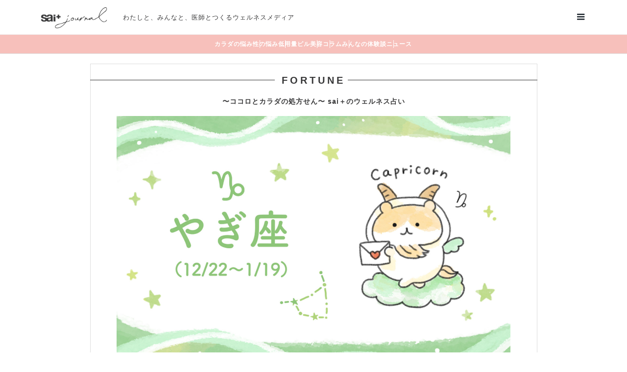

--- FILE ---
content_type: text/html; charset=UTF-8
request_url: https://sai-journal.clinicfor.life/6319/
body_size: 12934
content:
<!DOCTYPE html>
<html lang="ja">
<head prefix="og: http://ogp.me/ns# fb: http://ogp.me/ns/fb#">
<meta charset="UTF-8">
<meta name="viewport" content="width=device-width">

		<!-- All in One SEO 4.3.4.1 - aioseo.com -->
		<title>やぎ座（2023年1月） | sai＋journal（サイジャーナル）</title>
		<meta name="description" content="今月のひとこと フットワーク軽く、たくさん学ぼう！ 今月のあなたの運勢 テンポがよくなる、軽やかなシーズン。2"/>
		<meta name="robots" content="max-image-preview:large"/>
		<link rel="canonical" href="https://sai-journal.clinicfor.life/6319/"/>
		<meta name="generator" content="All in One SEO (AIOSEO) 4.3.4.1 "/>
		<meta property="og:locale" content="ja_JP"/>
		<meta property="og:site_name" content="sai＋journal（サイジャーナル） | わたしと、みんなと、医師とつくる ウェルネスメディア"/>
		<meta property="og:type" content="article"/>
		<meta property="og:title" content="やぎ座（2023年1月） | sai＋journal（サイジャーナル）"/>
		<meta property="og:description" content="今月のひとこと フットワーク軽く、たくさん学ぼう！ 今月のあなたの運勢 テンポがよくなる、軽やかなシーズン。2"/>
		<meta property="og:url" content="https://sai-journal.clinicfor.life/6319/"/>
		<meta property="og:image" content="https://sai-journal.clinicfor.life/wp-content/uploads/2023/04/OGP_saijournal_230331.jpg"/>
		<meta property="og:image:secure_url" content="https://sai-journal.clinicfor.life/wp-content/uploads/2023/04/OGP_saijournal_230331.jpg"/>
		<meta property="og:image:width" content="1200"/>
		<meta property="og:image:height" content="630"/>
		<meta property="article:published_time" content="2023-01-17T02:14:30+00:00"/>
		<meta property="article:modified_time" content="2023-02-13T22:37:03+00:00"/>
		<meta name="twitter:card" content="summary"/>
		<meta name="twitter:title" content="やぎ座（2023年1月） | sai＋journal（サイジャーナル）"/>
		<meta name="twitter:description" content="今月のひとこと フットワーク軽く、たくさん学ぼう！ 今月のあなたの運勢 テンポがよくなる、軽やかなシーズン。2"/>
		<meta name="twitter:image" content="https://sai-journal.clinicfor.life/wp-content/uploads/2023/04/OGP_saijournal_230331.jpg"/>
		<script type="application/ld+json" class="aioseo-schema">
			{"@context":"https:\/\/schema.org","@graph":[{"@type":"BlogPosting","@id":"https:\/\/sai-journal.clinicfor.life\/6319\/#blogposting","name":"\u3084\u304e\u5ea7\uff082023\u5e741\u6708\uff09 | sai\uff0bjournal\uff08\u30b5\u30a4\u30b8\u30e3\u30fc\u30ca\u30eb\uff09","headline":"\u3084\u304e\u5ea7\uff082023\u5e741\u6708\uff09","author":{"@id":"https:\/\/sai-journal.clinicfor.life\/author\/user\/#author"},"publisher":{"@id":"https:\/\/sai-journal.clinicfor.life\/#organization"},"image":{"@type":"ImageObject","url":"https:\/\/sai-journal.clinicfor.life\/wp-content\/uploads\/2021\/11\/10_yagi.jpg","width":2075,"height":1300},"datePublished":"2023-01-17T02:14:30+09:00","dateModified":"2023-02-13T22:37:03+09:00","inLanguage":"ja","mainEntityOfPage":{"@id":"https:\/\/sai-journal.clinicfor.life\/6319\/#webpage"},"isPartOf":{"@id":"https:\/\/sai-journal.clinicfor.life\/6319\/#webpage"},"articleSection":"\u5360\u3044"},{"@type":"BreadcrumbList","@id":"https:\/\/sai-journal.clinicfor.life\/6319\/#breadcrumblist","itemListElement":[{"@type":"ListItem","@id":"https:\/\/sai-journal.clinicfor.life\/#listItem","position":1,"item":{"@type":"WebPage","@id":"https:\/\/sai-journal.clinicfor.life\/","name":"\u30db\u30fc\u30e0","description":"\u308f\u305f\u3057\u3068\u3001\u307f\u3093\u306a\u3068\u3001\u533b\u5e2b\u3068\u3064\u304f\u308b \u30a6\u30a7\u30eb\u30cd\u30b9\u30e1\u30c7\u30a3\u30a2","url":"https:\/\/sai-journal.clinicfor.life\/"}}]},{"@type":"Organization","@id":"https:\/\/sai-journal.clinicfor.life\/#organization","name":"sai+ journal","url":"https:\/\/sai-journal.clinicfor.life\/"},{"@type":"Person","@id":"https:\/\/sai-journal.clinicfor.life\/author\/user\/#author","url":"https:\/\/sai-journal.clinicfor.life\/author\/user\/","name":"user"},{"@type":"WebPage","@id":"https:\/\/sai-journal.clinicfor.life\/6319\/#webpage","url":"https:\/\/sai-journal.clinicfor.life\/6319\/","name":"\u3084\u304e\u5ea7\uff082023\u5e741\u6708\uff09 | sai\uff0bjournal\uff08\u30b5\u30a4\u30b8\u30e3\u30fc\u30ca\u30eb\uff09","description":"\u4eca\u6708\u306e\u3072\u3068\u3053\u3068 \u30d5\u30c3\u30c8\u30ef\u30fc\u30af\u8efd\u304f\u3001\u305f\u304f\u3055\u3093\u5b66\u307c\u3046\uff01 \u4eca\u6708\u306e\u3042\u306a\u305f\u306e\u904b\u52e2 \u30c6\u30f3\u30dd\u304c\u3088\u304f\u306a\u308b\u3001\u8efd\u3084\u304b\u306a\u30b7\u30fc\u30ba\u30f3\u30022","inLanguage":"ja","isPartOf":{"@id":"https:\/\/sai-journal.clinicfor.life\/#website"},"breadcrumb":{"@id":"https:\/\/sai-journal.clinicfor.life\/6319\/#breadcrumblist"},"author":{"@id":"https:\/\/sai-journal.clinicfor.life\/author\/user\/#author"},"creator":{"@id":"https:\/\/sai-journal.clinicfor.life\/author\/user\/#author"},"image":{"@type":"ImageObject","url":"https:\/\/sai-journal.clinicfor.life\/wp-content\/uploads\/2021\/11\/10_yagi.jpg","@id":"https:\/\/sai-journal.clinicfor.life\/#mainImage","width":2075,"height":1300},"primaryImageOfPage":{"@id":"https:\/\/sai-journal.clinicfor.life\/6319\/#mainImage"},"datePublished":"2023-01-17T02:14:30+09:00","dateModified":"2023-02-13T22:37:03+09:00"},{"@type":"WebSite","@id":"https:\/\/sai-journal.clinicfor.life\/#website","url":"https:\/\/sai-journal.clinicfor.life\/","name":"sai\uff0bjournal\uff08\u30b5\u30a4\u30b8\u30e3\u30fc\u30ca\u30eb\uff09","description":"\u308f\u305f\u3057\u3068\u3001\u307f\u3093\u306a\u3068\u3001\u533b\u5e2b\u3068\u3064\u304f\u308b \u30a6\u30a7\u30eb\u30cd\u30b9\u30e1\u30c7\u30a3\u30a2","inLanguage":"ja","publisher":{"@id":"https:\/\/sai-journal.clinicfor.life\/#organization"}}]}
		</script>
		<!-- All in One SEO -->

<script type="text/javascript">window._wpemojiSettings={"baseUrl":"https:\/\/s.w.org\/images\/core\/emoji\/14.0.0\/72x72\/","ext":".png","svgUrl":"https:\/\/s.w.org\/images\/core\/emoji\/14.0.0\/svg\/","svgExt":".svg","source":{"concatemoji":"https:\/\/sai-journal.clinicfor.life\/wp-includes\/js\/wp-emoji-release.min.js?ver=6.2.8"}};!function(e,a,t){var n,r,o,i=a.createElement("canvas"),p=i.getContext&&i.getContext("2d");function s(e,t){p.clearRect(0,0,i.width,i.height),p.fillText(e,0,0);e=i.toDataURL();return p.clearRect(0,0,i.width,i.height),p.fillText(t,0,0),e===i.toDataURL()}function c(e){var t=a.createElement("script");t.src=e,t.defer=t.type="text/javascript",a.getElementsByTagName("head")[0].appendChild(t)}for(o=Array("flag","emoji"),t.supports={everything:!0,everythingExceptFlag:!0},r=0;r<o.length;r++)t.supports[o[r]]=function(e){if(p&&p.fillText)switch(p.textBaseline="top",p.font="600 32px Arial",e){case"flag":return s("\ud83c\udff3\ufe0f\u200d\u26a7\ufe0f","\ud83c\udff3\ufe0f\u200b\u26a7\ufe0f")?!1:!s("\ud83c\uddfa\ud83c\uddf3","\ud83c\uddfa\u200b\ud83c\uddf3")&&!s("\ud83c\udff4\udb40\udc67\udb40\udc62\udb40\udc65\udb40\udc6e\udb40\udc67\udb40\udc7f","\ud83c\udff4\u200b\udb40\udc67\u200b\udb40\udc62\u200b\udb40\udc65\u200b\udb40\udc6e\u200b\udb40\udc67\u200b\udb40\udc7f");case"emoji":return!s("\ud83e\udef1\ud83c\udffb\u200d\ud83e\udef2\ud83c\udfff","\ud83e\udef1\ud83c\udffb\u200b\ud83e\udef2\ud83c\udfff")}return!1}(o[r]),t.supports.everything=t.supports.everything&&t.supports[o[r]],"flag"!==o[r]&&(t.supports.everythingExceptFlag=t.supports.everythingExceptFlag&&t.supports[o[r]]);t.supports.everythingExceptFlag=t.supports.everythingExceptFlag&&!t.supports.flag,t.DOMReady=!1,t.readyCallback=function(){t.DOMReady=!0},t.supports.everything||(n=function(){t.readyCallback()},a.addEventListener?(a.addEventListener("DOMContentLoaded",n,!1),e.addEventListener("load",n,!1)):(e.attachEvent("onload",n),a.attachEvent("onreadystatechange",function(){"complete"===a.readyState&&t.readyCallback()})),(e=t.source||{}).concatemoji?c(e.concatemoji):e.wpemoji&&e.twemoji&&(c(e.twemoji),c(e.wpemoji)))}(window,document,window._wpemojiSettings);</script>
<style type="text/css">img.wp-smiley,img.emoji{display:inline!important;border:none!important;box-shadow:none!important;height:1em!important;width:1em!important;margin:0 .07em!important;vertical-align:-.1em!important;background:none!important;padding:0!important}</style>
	<link rel='stylesheet' id='wp-block-library-css' href='https://sai-journal.clinicfor.life/wp-includes/css/dist/block-library/style.min.css?ver=6.2.8' type='text/css' media='all'/>
<link rel='stylesheet' id='classic-theme-styles-css' href='https://sai-journal.clinicfor.life/wp-includes/css/classic-themes.min.css?ver=6.2.8' type='text/css' media='all'/>
<style id='global-styles-inline-css' type='text/css'>body{--wp--preset--color--black:#000;--wp--preset--color--cyan-bluish-gray:#abb8c3;--wp--preset--color--white:#fff;--wp--preset--color--pale-pink:#f78da7;--wp--preset--color--vivid-red:#cf2e2e;--wp--preset--color--luminous-vivid-orange:#ff6900;--wp--preset--color--luminous-vivid-amber:#fcb900;--wp--preset--color--light-green-cyan:#7bdcb5;--wp--preset--color--vivid-green-cyan:#00d084;--wp--preset--color--pale-cyan-blue:#8ed1fc;--wp--preset--color--vivid-cyan-blue:#0693e3;--wp--preset--color--vivid-purple:#9b51e0;--wp--preset--gradient--vivid-cyan-blue-to-vivid-purple:linear-gradient(135deg,rgba(6,147,227,1) 0%,#9b51e0 100%);--wp--preset--gradient--light-green-cyan-to-vivid-green-cyan:linear-gradient(135deg,#7adcb4 0%,#00d082 100%);--wp--preset--gradient--luminous-vivid-amber-to-luminous-vivid-orange:linear-gradient(135deg,rgba(252,185,0,1) 0%,rgba(255,105,0,1) 100%);--wp--preset--gradient--luminous-vivid-orange-to-vivid-red:linear-gradient(135deg,rgba(255,105,0,1) 0%,#cf2e2e 100%);--wp--preset--gradient--very-light-gray-to-cyan-bluish-gray:linear-gradient(135deg,#eee 0%,#a9b8c3 100%);--wp--preset--gradient--cool-to-warm-spectrum:linear-gradient(135deg,#4aeadc 0%,#9778d1 20%,#cf2aba 40%,#ee2c82 60%,#fb6962 80%,#fef84c 100%);--wp--preset--gradient--blush-light-purple:linear-gradient(135deg,#ffceec 0%,#9896f0 100%);--wp--preset--gradient--blush-bordeaux:linear-gradient(135deg,#fecda5 0%,#fe2d2d 50%,#6b003e 100%);--wp--preset--gradient--luminous-dusk:linear-gradient(135deg,#ffcb70 0%,#c751c0 50%,#4158d0 100%);--wp--preset--gradient--pale-ocean:linear-gradient(135deg,#fff5cb 0%,#b6e3d4 50%,#33a7b5 100%);--wp--preset--gradient--electric-grass:linear-gradient(135deg,#caf880 0%,#71ce7e 100%);--wp--preset--gradient--midnight:linear-gradient(135deg,#020381 0%,#2874fc 100%);--wp--preset--duotone--dark-grayscale:url(#wp-duotone-dark-grayscale);--wp--preset--duotone--grayscale:url(#wp-duotone-grayscale);--wp--preset--duotone--purple-yellow:url(#wp-duotone-purple-yellow);--wp--preset--duotone--blue-red:url(#wp-duotone-blue-red);--wp--preset--duotone--midnight:url(#wp-duotone-midnight);--wp--preset--duotone--magenta-yellow:url(#wp-duotone-magenta-yellow);--wp--preset--duotone--purple-green:url(#wp-duotone-purple-green);--wp--preset--duotone--blue-orange:url(#wp-duotone-blue-orange);--wp--preset--font-size--small:13px;--wp--preset--font-size--medium:20px;--wp--preset--font-size--large:36px;--wp--preset--font-size--x-large:42px;--wp--preset--spacing--20:.44rem;--wp--preset--spacing--30:.67rem;--wp--preset--spacing--40:1rem;--wp--preset--spacing--50:1.5rem;--wp--preset--spacing--60:2.25rem;--wp--preset--spacing--70:3.38rem;--wp--preset--spacing--80:5.06rem;--wp--preset--shadow--natural:6px 6px 9px rgba(0,0,0,.2);--wp--preset--shadow--deep:12px 12px 50px rgba(0,0,0,.4);--wp--preset--shadow--sharp:6px 6px 0 rgba(0,0,0,.2);--wp--preset--shadow--outlined:6px 6px 0 -3px rgba(255,255,255,1) , 6px 6px rgba(0,0,0,1);--wp--preset--shadow--crisp:6px 6px 0 rgba(0,0,0,1)}:where(.is-layout-flex){gap:.5em}body .is-layout-flow>.alignleft{float:left;margin-inline-start:0;margin-inline-end:2em}body .is-layout-flow>.alignright{float:right;margin-inline-start:2em;margin-inline-end:0}body .is-layout-flow>.aligncenter{margin-left:auto!important;margin-right:auto!important}body .is-layout-constrained>.alignleft{float:left;margin-inline-start:0;margin-inline-end:2em}body .is-layout-constrained>.alignright{float:right;margin-inline-start:2em;margin-inline-end:0}body .is-layout-constrained>.aligncenter{margin-left:auto!important;margin-right:auto!important}body .is-layout-constrained > :where(:not(.alignleft):not(.alignright):not(.alignfull)){max-width:var(--wp--style--global--content-size);margin-left:auto!important;margin-right:auto!important}body .is-layout-constrained>.alignwide{max-width:var(--wp--style--global--wide-size)}body .is-layout-flex{display:flex}body .is-layout-flex{flex-wrap:wrap;align-items:center}body .is-layout-flex>*{margin:0}:where(.wp-block-columns.is-layout-flex){gap:2em}.has-black-color{color:var(--wp--preset--color--black)!important}.has-cyan-bluish-gray-color{color:var(--wp--preset--color--cyan-bluish-gray)!important}.has-white-color{color:var(--wp--preset--color--white)!important}.has-pale-pink-color{color:var(--wp--preset--color--pale-pink)!important}.has-vivid-red-color{color:var(--wp--preset--color--vivid-red)!important}.has-luminous-vivid-orange-color{color:var(--wp--preset--color--luminous-vivid-orange)!important}.has-luminous-vivid-amber-color{color:var(--wp--preset--color--luminous-vivid-amber)!important}.has-light-green-cyan-color{color:var(--wp--preset--color--light-green-cyan)!important}.has-vivid-green-cyan-color{color:var(--wp--preset--color--vivid-green-cyan)!important}.has-pale-cyan-blue-color{color:var(--wp--preset--color--pale-cyan-blue)!important}.has-vivid-cyan-blue-color{color:var(--wp--preset--color--vivid-cyan-blue)!important}.has-vivid-purple-color{color:var(--wp--preset--color--vivid-purple)!important}.has-black-background-color{background-color:var(--wp--preset--color--black)!important}.has-cyan-bluish-gray-background-color{background-color:var(--wp--preset--color--cyan-bluish-gray)!important}.has-white-background-color{background-color:var(--wp--preset--color--white)!important}.has-pale-pink-background-color{background-color:var(--wp--preset--color--pale-pink)!important}.has-vivid-red-background-color{background-color:var(--wp--preset--color--vivid-red)!important}.has-luminous-vivid-orange-background-color{background-color:var(--wp--preset--color--luminous-vivid-orange)!important}.has-luminous-vivid-amber-background-color{background-color:var(--wp--preset--color--luminous-vivid-amber)!important}.has-light-green-cyan-background-color{background-color:var(--wp--preset--color--light-green-cyan)!important}.has-vivid-green-cyan-background-color{background-color:var(--wp--preset--color--vivid-green-cyan)!important}.has-pale-cyan-blue-background-color{background-color:var(--wp--preset--color--pale-cyan-blue)!important}.has-vivid-cyan-blue-background-color{background-color:var(--wp--preset--color--vivid-cyan-blue)!important}.has-vivid-purple-background-color{background-color:var(--wp--preset--color--vivid-purple)!important}.has-black-border-color{border-color:var(--wp--preset--color--black)!important}.has-cyan-bluish-gray-border-color{border-color:var(--wp--preset--color--cyan-bluish-gray)!important}.has-white-border-color{border-color:var(--wp--preset--color--white)!important}.has-pale-pink-border-color{border-color:var(--wp--preset--color--pale-pink)!important}.has-vivid-red-border-color{border-color:var(--wp--preset--color--vivid-red)!important}.has-luminous-vivid-orange-border-color{border-color:var(--wp--preset--color--luminous-vivid-orange)!important}.has-luminous-vivid-amber-border-color{border-color:var(--wp--preset--color--luminous-vivid-amber)!important}.has-light-green-cyan-border-color{border-color:var(--wp--preset--color--light-green-cyan)!important}.has-vivid-green-cyan-border-color{border-color:var(--wp--preset--color--vivid-green-cyan)!important}.has-pale-cyan-blue-border-color{border-color:var(--wp--preset--color--pale-cyan-blue)!important}.has-vivid-cyan-blue-border-color{border-color:var(--wp--preset--color--vivid-cyan-blue)!important}.has-vivid-purple-border-color{border-color:var(--wp--preset--color--vivid-purple)!important}.has-vivid-cyan-blue-to-vivid-purple-gradient-background{background:var(--wp--preset--gradient--vivid-cyan-blue-to-vivid-purple)!important}.has-light-green-cyan-to-vivid-green-cyan-gradient-background{background:var(--wp--preset--gradient--light-green-cyan-to-vivid-green-cyan)!important}.has-luminous-vivid-amber-to-luminous-vivid-orange-gradient-background{background:var(--wp--preset--gradient--luminous-vivid-amber-to-luminous-vivid-orange)!important}.has-luminous-vivid-orange-to-vivid-red-gradient-background{background:var(--wp--preset--gradient--luminous-vivid-orange-to-vivid-red)!important}.has-very-light-gray-to-cyan-bluish-gray-gradient-background{background:var(--wp--preset--gradient--very-light-gray-to-cyan-bluish-gray)!important}.has-cool-to-warm-spectrum-gradient-background{background:var(--wp--preset--gradient--cool-to-warm-spectrum)!important}.has-blush-light-purple-gradient-background{background:var(--wp--preset--gradient--blush-light-purple)!important}.has-blush-bordeaux-gradient-background{background:var(--wp--preset--gradient--blush-bordeaux)!important}.has-luminous-dusk-gradient-background{background:var(--wp--preset--gradient--luminous-dusk)!important}.has-pale-ocean-gradient-background{background:var(--wp--preset--gradient--pale-ocean)!important}.has-electric-grass-gradient-background{background:var(--wp--preset--gradient--electric-grass)!important}.has-midnight-gradient-background{background:var(--wp--preset--gradient--midnight)!important}.has-small-font-size{font-size:var(--wp--preset--font-size--small)!important}.has-medium-font-size{font-size:var(--wp--preset--font-size--medium)!important}.has-large-font-size{font-size:var(--wp--preset--font-size--large)!important}.has-x-large-font-size{font-size:var(--wp--preset--font-size--x-large)!important}.wp-block-navigation a:where(:not(.wp-element-button)){color:inherit}:where(.wp-block-columns.is-layout-flex){gap:2em}.wp-block-pullquote{font-size:1.5em;line-height:1.6}</style>
<link rel='stylesheet' id='contact-form-7-css' href='https://sai-journal.clinicfor.life/wp-content/plugins/contact-form-7/includes/css/styles.css?ver=5.7.5.1' type='text/css' media='all'/>
<link rel='stylesheet' id='fortune-monthly-css' href='https://sai-journal.clinicfor.life/wp-content/themes/sai-journal/css/fortune-monthly.css?ver=1.0' type='text/css' media='all'/>
<link rel="https://api.w.org/" href="https://sai-journal.clinicfor.life/wp-json/"/><link rel="alternate" type="application/json" href="https://sai-journal.clinicfor.life/wp-json/wp/v2/posts/6319"/><link rel="EditURI" type="application/rsd+xml" title="RSD" href="https://sai-journal.clinicfor.life/xmlrpc.php?rsd"/>
<link rel="wlwmanifest" type="application/wlwmanifest+xml" href="https://sai-journal.clinicfor.life/wp-includes/wlwmanifest.xml"/>
<meta name="generator" content="WordPress 6.2.8"/>
<link rel='shortlink' href='https://sai-journal.clinicfor.life/?p=6319'/>
<link rel="alternate" type="application/json+oembed" href="https://sai-journal.clinicfor.life/wp-json/oembed/1.0/embed?url=https%3A%2F%2Fsai-journal.clinicfor.life%2F6319%2F"/>
<link rel="alternate" type="text/xml+oembed" href="https://sai-journal.clinicfor.life/wp-json/oembed/1.0/embed?url=https%3A%2F%2Fsai-journal.clinicfor.life%2F6319%2F&#038;format=xml"/>
		<style type="text/css" id="wp-custom-css">table{width:100%}.scroll{overflow:auto;white-space:nowrap}.scroll::-webkit-scrollbar{height:15px}.scroll::-webkit-scrollbar-track{background:#f1f1f1}.scroll::-webkit-scrollbar-thumb{background:#bbb}</style>
		<link rel='stylesheet' id='wp-block-library-css' href='https://sai-journal.clinicfor.life/wp-includes/css/dist/block-library/style.min.css?ver=5.8.2' type='text/css' media='all'/>
<link rel='stylesheet' id='contact-form-7-css' href='https://sai-journal.clinicfor.life/wp-content/plugins/contact-form-7/includes/css/styles.css?ver=5.5.1' type='text/css' media='all'/>
<link rel='stylesheet' id='be-slick-css' href='https://sai-journal.clinicfor.life/wp-content/themes/be_tcd076/css/slick.min.css?ver=5.8.2' type='text/css' media='all'/>
<link rel='stylesheet' id='chld_thm_cfg_parent-css' href='https://sai-journal.clinicfor.life/wp-content/themes/be_tcd076/style.css?ver=5.8.2' type='text/css' media='all'/>
<link rel='stylesheet' id='be-style-css' href='https://sai-journal.clinicfor.life/wp-content/themes/be_tcd076-child/style.css?ver=1.5.2' type='text/css' media='all'/>
<link rel='stylesheet' id='chld_thm_cfg_separate-css' href='https://sai-journal.clinicfor.life/wp-content/themes/be_tcd076-child/ctc-style.css?ver=5.8.2' type='text/css' media='all'/>
<!-- <link rel='stylesheet' id='be-perfect-scrollbar-css' href='https://sai-journal.clinicfor.life/wp-content/themes/be_tcd076/css/perfect-scrollbar.css?ver=5.8.2' type='text/css' media='all'/> -->


<script type='text/javascript' src='https://sai-journal.clinicfor.life/wp-includes/js/jquery/jquery.min.js?ver=3.6.0' id='jquery-core-js'></script>
<script type='text/javascript' src='https://sai-journal.clinicfor.life/wp-includes/js/jquery/jquery-migrate.min.js?ver=3.3.2' id='jquery-migrate-js'></script>
<link rel="https://api.w.org/" href="https://sai-journal.clinicfor.life/wp-json/"/><link rel="EditURI" type="application/rsd+xml" title="RSD" href="https://sai-journal.clinicfor.life/xmlrpc.php?rsd"/>
<link rel="wlwmanifest" type="application/wlwmanifest+xml" href="https://sai-journal.clinicfor.life/wp-includes/wlwmanifest.xml"/>
<meta name="generator" content="WordPress 5.8.2"/>
<link rel="shortcut icon" href="https://sai-journal.clinicfor.life/wp-content/uploads/2021/09/android-chrome-192x192-1.png">
<style>.p-footer-widget-area .p-widget__title,.p-blog-list__item-meta,.p-ranking-list__item-meta,.p-widget-categories li a:hover,.p-widget-list__item-meta,.p-widget-list__item-meta a,.p-widget-list__type3 .p-widget-list__item-meta a:hover,.p-article__author{color:#f8c1b8}.p-blog-list__item-meta .p-article__category::before{color:#f8c1b8!important}.p-headline,.p-pagetop a,.p-page-links a:hover,.p-page-links>span,.p-pager__item a:hover,.p-pager__item .current,.p-entry__next-page__link:hover,.p-widget .searchform::after,.p-widget-search .p-widget-search__submit,.p-widget-categories a:hover .count,.p-sidebar .p-widget__title,.c-comment__form-submit:hover,.c-comment__password-protected,.c-pw__btn--register,.c-pw__btn,.p-index-tab__item.is-active,.p-ranking-tab__item.is-active{background-color:#f8c1b8}.p-page-links a:hover,.p-page-links>span,.p-pager__item a:hover,.p-pager__item .current,.p-index-tab__item.is-active,.p-index-tab__item:hover+.p-index-tab__item.is-active,.p-ranking-tab__item.is-active,.p-ranking-tab__item:hover+.p-ranking-tab__item.is-active{border-color:#f8c1b8}.c-comment__tab-item.is-active a,.c-comment__tab-item a:hover,.c-comment__tab-item.is-active p{background-color:rgba(248,193,184,.7)}.c-comment__tab-item.is-active a:after,.c-comment__tab-item.is-active p:after{border-top-color:rgba(248,193,184,.7)}.slick-arrow:hover{color:#f8c1b8}.p-pagetop a:hover,.p-index-tab__item:hover,.p-ranking-tab__item:hover,.p-global-nav>li>a::after{background-color:#f8c1b8}.p-index-tab__item:hover,.p-index-tab__item.is-active+.p-index-tab__item:hover,.p-ranking-tab__item:hover,.p-ranking-tab__item.is-active+.p-ranking-tab__item:hover{border-color:#f8c1b8}.p-entry__body a{color:#383839}body{font-family:Verdana,"Hiragino Kaku Gothic ProN","ヒラギノ角ゴ ProN W3","メイリオ",Meiryo,sans-serif}.p-logo,.p-page-header__title{font-family:Segoe\ UI,"Hiragino Kaku Gothic ProN","ヒラギノ角ゴ ProN W3","メイリオ",Meiryo,sans-serif}.p-hover-effect--type2 img{margin-left:-8px}.p-hover-effect--type2:hover img{margin-left:8px}.p-hover-effect--type2:hover .p-hover-effect__image{background:#000}.p-hover-effect--type2:hover img{opacity:.5}.p-hover-effect--type3:hover .p-hover-effect__image{background:#000}.p-hover-effect--type3:hover img{opacity:.5}.p-entry__title{font-size:24px}.p-entry__body{font-size:15px}.p-entry__body,.p-author__desc,.p-blog-archive__item-excerpt{color:#383839}.p-author__box{background-color:#f7f7f7}.l-header__bar{background:#fff}body.l-header__fix .is-header-fixed .l-header__bar{background:rgba(255,255,255,.8)}.l-header a{color:#1d252d}.l-header__logo--text a{font-size:32px}.p-copyright{background-color:#fff;color:#1d252d}.q_custom_button1{background:#535353;color:#fff!important}.q_custom_button1:hover,.q_custom_button1:focus{background:#7d7d7d;color:#fff!important}.q_custom_button2{background:#535353;color:#fff!important}.q_custom_button2:hover,.q_custom_button2:focus{background:#7d7d7d;color:#fff!important}.q_custom_button3{background:#535353;color:#fff!important}.q_custom_button3:hover,.q_custom_button3:focus{background:#7d7d7d;color:#fff!important}.speech_balloon_left1 .speach_balloon_text{background-color:#fff;border-color:#e8e5d5;color:#1d252d}.speech_balloon_left1 .speach_balloon_text::before{border-right-color:#e8e5d5}.speech_balloon_left1 .speach_balloon_text::after{border-right-color:#fff}.speech_balloon_left2 .speach_balloon_text{background-color:#fff;border-color:#e3e2e2;color:#1d252d}.speech_balloon_left2 .speach_balloon_text::before{border-right-color:#e3e2e2}.speech_balloon_left2 .speach_balloon_text::after{border-right-color:#fff}.speech_balloon_right1 .speach_balloon_text{background-color:#fff;border-color:#eec3ba;color:#1d252d}.speech_balloon_right1 .speach_balloon_text::before{border-left-color:#eec3ba}.speech_balloon_right1 .speach_balloon_text::after{border-left-color:#fff}.speech_balloon_right2 .speach_balloon_text{background-color:#fff;border-color:#e3e2e2;color:#000}.speech_balloon_right2 .speach_balloon_text::before{border-left-color:#e3e2e2}.speech_balloon_right2 .speach_balloon_text::after{border-left-color:#fff}@media (min-width:1201px){.p-global-nav>li>a,.p-global-nav>li>a:hover,.p-global-nav .menu-item-home:before{color:#1d252d}.p-global-nav .sub-menu{background-color:#fff}.p-global-nav .sub-menu a{color:#000}.p-global-nav .sub-menu a:hover,.p-global-nav .sub-menu .current-menu-item>a{background-color:#dd747e;border-color:#dd747e;color:#fff}.p-global-nav>li.menu-item-has-children>.sub-menu{border-color:#dd747e}.p-megamenu--type2 .p-megamenu__image .category{color:#fff}.p-megamenu--type3 ul li .p-megamenu__hover{color:#fff}.p-megamenu--type3 a.p-megamenu__hover:hover,.p-megamenu--type3 li.is-active>a{color:#fff}.p-megamenu--type3 ul li .p-megamenu__hover,.p-megamenu--type3>ul{background-color:#ea8a90}.p-megamenu--type3 .is-active>a.p-megamenu__hover,.p-megamenu--type3 a.p-megamenu__hover:hover,.p-megamenu--type3 li.is-active>a{background-color:#dd747e}}@media (max-width:1200px){.l-header__bar{background-color:rgba(255,255,255,.8)}.l-header__logo--mobile.l-header__logo--text a{font-size:24px}.p-drawer__contents{background-color:rgba(255,255,255,1)}.p-drawer__contents .ps__thumb-y{background-color:#666}.p-drawer-overlay{background-color:rgba(0,0,0,.3)}.p-drawer__menu a,.p-drawer__menu>li>a,.p-header-search--mobile{background-color:#fff;color:#1d252d!important}.p-drawer__menu a,.p-drawer__menu>li>a{background-color:#fff;color:#1d252d!important}.p-drawer__menu a:hover,.p-drawer__menu>li>a:hover{background-color:#f9f9f9;color:#20282d!important}.p-drawer__menu .sub-menu a{background-color:#fff;color:#1d252d!important}.p-drawer__menu .sub-menu a:hover{background-color:#f9f9f9;color:#20282d!important}}@media (max-width:992px){.p-entry__title{font-size:18px}.p-entry__body{font-size:14px}}body{font-family:"Noto Sans JP",Helvetica,Arial,sans-serif}.l-inner.p-entry__share.c-share-top.u-clearfix.c-share--sm.c-share--color,.l-inner.p-entry__share.c-share-btm.u-clearfix.c-share--sm.c-share--color{justify-content:left;margin-left:0}.p-widget-categories .count{display:none}.sp{display:none}@media screen and (max-width:767px){.pc{display:none}.sp{display:block}}#site_loader_overlay{background-color:#fff}.c-load--type1{border:3px solid rgba(210,91,115,.2);border-top-color:rgba(210,91,115,1)}</style>
<style id="current-page-style">.p-header-slider__item--1 .p-header-content__catch{color:#1d252d;font-size:39px;text-shadow:0 0 0 #999}.p-header-slider__item--1 .p-header-content__desc{color:#1d252d;font-size:16px;text-shadow:0 0 0 #999}.p-header-slider__item--1 .p-header-content__button .p-button{background-color:#f79d8f;color:#fff!important}.p-header-slider__item--1 .p-header-content__button a.p-button:hover{background-color:#fcc9c4;color:#fff!important}.p-header-slider__item--1 .p-header-content__overlay{background-color:#fff;opacity:.2}@media (max-width:991px){.p-header-slider__item--1 .p-header-content__catch{font-size:20px}.p-header-slider__item--1 .p-header-content__desc{font-size:14px}}</style>
<style type="text/css" id="wp-custom-css">body{background:#fff}</style>
<link rel="stylesheet" href="https://sai-journal.clinicfor.life/wp-content/themes/sai-journal/css/add.css">

<!-- Google Tag Manager -->
<script>(function(w,d,s,l,i){w[l]=w[l]||[];w[l].push({'gtm.start':new Date().getTime(),event:'gtm.js'});var f=d.getElementsByTagName(s)[0],j=d.createElement(s),dl=l!='dataLayer'?'&l='+l:'';j.async=true;j.src='https://www.googletagmanager.com/gtm.js?id='+i+dl;f.parentNode.insertBefore(j,f);})(window,document,'script','dataLayer','GTM-K8BF8K6');</script>
<!-- End Google Tag Manager -->
</head>

  <body class="post-template-default single single-post postid-1789 single-format-standard l-header__fix l-header__fix--mobile">

<div id="site_loader_overlay">
  <div id="site_loader_animation" class="c-load--type1">
  </div>
</div>
<div id="site_wrap">
  <header id="js-header" class="l-header">
    <div class="l-header__bar">
      <div class="l-header__bar-inner l-inner">
        <div class="l-header__wrap">
          <div class="p-logo l-header__logo l-header__logo--mobile l-header__logo--retina">
            <a href="https://sai-journal.clinicfor.life/">
              <script data-pagespeed-no-defer>//<![CDATA[
(function(){for(var g="function"==typeof Object.defineProperties?Object.defineProperty:function(b,c,a){if(a.get||a.set)throw new TypeError("ES3 does not support getters and setters.");b!=Array.prototype&&b!=Object.prototype&&(b[c]=a.value)},h="undefined"!=typeof window&&window===this?this:"undefined"!=typeof global&&null!=global?global:this,k=["String","prototype","repeat"],l=0;l<k.length-1;l++){var m=k[l];m in h||(h[m]={});h=h[m]}var n=k[k.length-1],p=h[n],q=p?p:function(b){var c;if(null==this)throw new TypeError("The 'this' value for String.prototype.repeat must not be null or undefined");c=this+"";if(0>b||1342177279<b)throw new RangeError("Invalid count value");b|=0;for(var a="";b;)if(b&1&&(a+=c),b>>>=1)c+=c;return a};q!=p&&null!=q&&g(h,n,{configurable:!0,writable:!0,value:q});var t=this;function u(b,c){var a=b.split("."),d=t;a[0]in d||!d.execScript||d.execScript("var "+a[0]);for(var e;a.length&&(e=a.shift());)a.length||void 0===c?d[e]?d=d[e]:d=d[e]={}:d[e]=c};function v(b){var c=b.length;if(0<c){for(var a=Array(c),d=0;d<c;d++)a[d]=b[d];return a}return[]};function w(b){var c=window;if(c.addEventListener)c.addEventListener("load",b,!1);else if(c.attachEvent)c.attachEvent("onload",b);else{var a=c.onload;c.onload=function(){b.call(this);a&&a.call(this)}}};var x;function y(b,c,a,d,e){this.h=b;this.j=c;this.l=a;this.f=e;this.g={height:window.innerHeight||document.documentElement.clientHeight||document.body.clientHeight,width:window.innerWidth||document.documentElement.clientWidth||document.body.clientWidth};this.i=d;this.b={};this.a=[];this.c={}}function z(b,c){var a,d,e=c.getAttribute("data-pagespeed-url-hash");if(a=e&&!(e in b.c))if(0>=c.offsetWidth&&0>=c.offsetHeight)a=!1;else{d=c.getBoundingClientRect();var f=document.body;a=d.top+("pageYOffset"in window?window.pageYOffset:(document.documentElement||f.parentNode||f).scrollTop);d=d.left+("pageXOffset"in window?window.pageXOffset:(document.documentElement||f.parentNode||f).scrollLeft);f=a.toString()+","+d;b.b.hasOwnProperty(f)?a=!1:(b.b[f]=!0,a=a<=b.g.height&&d<=b.g.width)}a&&(b.a.push(e),b.c[e]=!0)}y.prototype.checkImageForCriticality=function(b){b.getBoundingClientRect&&z(this,b)};u("pagespeed.CriticalImages.checkImageForCriticality",function(b){x.checkImageForCriticality(b)});u("pagespeed.CriticalImages.checkCriticalImages",function(){A(x)});function A(b){b.b={};for(var c=["IMG","INPUT"],a=[],d=0;d<c.length;++d)a=a.concat(v(document.getElementsByTagName(c[d])));if(a.length&&a[0].getBoundingClientRect){for(d=0;c=a[d];++d)z(b,c);a="oh="+b.l;b.f&&(a+="&n="+b.f);if(c=!!b.a.length)for(a+="&ci="+encodeURIComponent(b.a[0]),d=1;d<b.a.length;++d){var e=","+encodeURIComponent(b.a[d]);131072>=a.length+e.length&&(a+=e)}b.i&&(e="&rd="+encodeURIComponent(JSON.stringify(B())),131072>=a.length+e.length&&(a+=e),c=!0);C=a;if(c){d=b.h;b=b.j;var f;if(window.XMLHttpRequest)f=new XMLHttpRequest;else if(window.ActiveXObject)try{f=new ActiveXObject("Msxml2.XMLHTTP")}catch(r){try{f=new ActiveXObject("Microsoft.XMLHTTP")}catch(D){}}f&&(f.open("POST",d+(-1==d.indexOf("?")?"?":"&")+"url="+encodeURIComponent(b)),f.setRequestHeader("Content-Type","application/x-www-form-urlencoded"),f.send(a))}}}function B(){var b={},c;c=document.getElementsByTagName("IMG");if(!c.length)return{};var a=c[0];if(!("naturalWidth"in a&&"naturalHeight"in a))return{};for(var d=0;a=c[d];++d){var e=a.getAttribute("data-pagespeed-url-hash");e&&(!(e in b)&&0<a.width&&0<a.height&&0<a.naturalWidth&&0<a.naturalHeight||e in b&&a.width>=b[e].o&&a.height>=b[e].m)&&(b[e]={rw:a.width,rh:a.height,ow:a.naturalWidth,oh:a.naturalHeight})}return b}var C="";u("pagespeed.CriticalImages.getBeaconData",function(){return C});u("pagespeed.CriticalImages.Run",function(b,c,a,d,e,f){var r=new y(b,c,a,e,f);x=r;d&&w(function(){window.setTimeout(function(){A(r)},0)})});})();pagespeed.CriticalImages.Run('/mod_pagespeed_beacon','https://sai-journal.clinicfor.life/','8Xxa2XQLv9',true,false,'Sztt69XW2O4');
//]]></script><img src="https://sai-journal.clinicfor.life/wp-content/uploads/2021/08/sej_logo_sp-1.png" alt="sai+ journal" width="200" data-pagespeed-url-hash="2139334783" onload="pagespeed.CriticalImages.checkImageForCriticality(this);">
            </a>
          </div>
          <div class="l-header__copy">
            <p>わたしと、みんなと、医師とつくるウェルネスメディア</p>
          </div>
        </div>

        <div id="js-drawer" class="p-drawer">
          <div class="p-drawer__contents">
            <div class="p-drawer-overlay-close">×</div>
            <nav class="p-global-nav__container">
              <ul id="js-global-nav" class="p-global-nav p-drawer__menu">
                <li class="p-header-search p-header-search--mobile">
                  <form action="https://sai-journal.clinicfor.life/" name="search" method="get"><input type="text" name="s" value="" class="p-header-search__input" placeholder="検索ワードを入力"><input type="submit" value="&#xe915;" class="p-header-search__submit"></form>
                  <a href="" id="js-search-button" class="p-search-button c-search-button u-visible-lg"></a>
                </li>
                <li class="p-drawer__title">カテゴリー</li>
                <li id="menu-item-5585" class="menu-item menu-item-type-taxonomy menu-item-object-category menu-item-5585"><a href="https://sai-journal.clinicfor.life/category/body/">カラダの悩み</a></li>
<li id="menu-item-5586" class="menu-item menu-item-type-taxonomy menu-item-object-category menu-item-5586"><a href="https://sai-journal.clinicfor.life/category/sexuality/">性の悩み</a></li>
<li id="menu-item-5592" class="menu-item menu-item-type-taxonomy menu-item-object-category menu-item-5592"><a href="https://sai-journal.clinicfor.life/category/pill/">低用量ピル</a></li>
<li id="menu-item-5587" class="menu-item menu-item-type-taxonomy menu-item-object-category menu-item-5587"><a href="https://sai-journal.clinicfor.life/category/beauty/">美容</a></li>
<li id="menu-item-5588" class="menu-item menu-item-type-taxonomy menu-item-object-category menu-item-5588"><a href="https://sai-journal.clinicfor.life/category/column/">コラム</a></li>
<li id="menu-item-5594" class="menu-item menu-item-type-taxonomy menu-item-object-category menu-item-5594"><a href="https://sai-journal.clinicfor.life/category/culture/">みんなの体験談</a></li>
<li id="menu-item-5590" class="menu-item menu-item-type-taxonomy menu-item-object-category menu-item-5590"><a href="https://sai-journal.clinicfor.life/category/news/">ニュース</a></li>

                <li class="p-drawer__title line-top">
                  <img class="p-drawer__title--logo" src="https://sai-journal.clinicfor.life/wp-content/uploads/2021/08/sej_logo_sp-1.png" alt="sai+journal">
                  <span class="p-drawer__title--subtxt">女性の心と体に寄り添う<br>医師監修のウェルネスメディア</span>
                </li>
                <li class="p-drawer__about">
                すべての女性が、もっと自分らしく、毎日を軽やかに過ごすために。<br>
                <br>
                sai+ journalは、あなたの“知りたい”や“不安”を解決するために生まれたメディアです。<br>
                <br>
                「毎月生理が来るたび、仕事や勉強に集中できなくなる…」<br>
                「将来の健康のために、今の自分にできることはある？」<br>
                <br>
                同じような気持ちをもった女性たちのリアルボイスをもとに、医学的に正しい知識やフェムテックに関する情報をお届けします。
                </li>

                <li class="p-drawer__title line-top">総合監修医</li>
                <li class="p-drawer__doctor">
                  <div class="p-drawer__doctor-inner">
                    <div class="doctor-img"><img src="https://sai-journal.clinicfor.life/wp-content/themes/sai-journal/img/img_doctor_yamada.png" alt="山田光泰先生"></div>
                    <div class="doctor-txt">
                      <span class="doctor-txt--name">山田光泰先生</span>
                      <span class="doctor-txt--detail">
                        日本産科婦人科学会認定・産婦人科専門医。大学病院等で不妊治療を中心とした最先端の医療に従事しつつ、厚生労働医系技官として母子保健施策の推進にも携わってきた。現在は、女性のライフステージに応じたウェルネス向上をサポートすべく、テクノロジーを活用した課題解決にも取り組む。
                      </span>
                    </div>
                  </div>
                  <a href="/3278/" class="p-drawer__doctor-link">監修者一覧はこちら</a>
                </li>

                <li class="p-drawer__title line-top">公式サイト・SNS</li>
                <li>
                  <ul class="p-index-sns">
                    <li><a href="https://www.instagram.com/sai.by.clinicfor_official/?hl=ja" target="_blank"><img src="https://sai-journal.clinicfor.life/wp-content/themes/sai-journal/img/icon_instagram.svg" alt="instagram" class="p-index-sns-instagram"></a></li>
                    <li><a href="https://www.tiktok.com/@clinicfor" target="_blank"><img src="https://sai-journal.clinicfor.life/wp-content/themes/sai-journal/img/icon_tiktok.svg" alt="tiktok" class="p-index-sns-tiktok"></a></li>
                    <li><a href="https://www.clinicfor.life/lp/about-sai-diary/" target="_blank"><img src="https://sai-journal.clinicfor.life/wp-content/themes/sai-journal/img/icon_saidiary.svg" alt="sai+diary" class="p-index-sns-saidiary"></a></li>
                    <li><a href="https://www.clinicfor.life/" target="_blank"><img src="https://sai-journal.clinicfor.life/wp-content/themes/sai-journal/img/logo_clinicfor.png" alt="clinicfor" class="p-index-sns-clinicfor"></a></li>
                  </ul>
                </li>

                <li class="line-top">
                  <ul class="p-drawer__info">
                    <li><a href="https://www.clinicfor.life/company/">法⼈概要</a></li>
                    <li><a href="https://reservation.clinicfor.life/agreement">利⽤規約</a></li>
                    <li><a href="https://reservation.clinicfor.life/policy">プライバシーポリシー</a></li>
                  </ul>
                </li>
              </ul>
            </nav>
          </div>
          <div class="p-drawer-overlay"></div>
        </div>

        <a href="#" id="js-menu-button" class="p-menu-button c-menu-button u-hidden-lg"></a>
      </div>

      <div class="l-header__category">
        <div id="js-header-cat" class="menu-category-container"><ul id="js-header-cat-inner" class="l-header__category--list"><li class="menu-item menu-item-type-taxonomy menu-item-object-category menu-item-5585"><a href="https://sai-journal.clinicfor.life/category/body/">カラダの悩み</a></li>
<li class="menu-item menu-item-type-taxonomy menu-item-object-category menu-item-5586"><a href="https://sai-journal.clinicfor.life/category/sexuality/">性の悩み</a></li>
<li class="menu-item menu-item-type-taxonomy menu-item-object-category menu-item-5592"><a href="https://sai-journal.clinicfor.life/category/pill/">低用量ピル</a></li>
<li class="menu-item menu-item-type-taxonomy menu-item-object-category menu-item-5587"><a href="https://sai-journal.clinicfor.life/category/beauty/">美容</a></li>
<li class="menu-item menu-item-type-taxonomy menu-item-object-category menu-item-5588"><a href="https://sai-journal.clinicfor.life/category/column/">コラム</a></li>
<li class="menu-item menu-item-type-taxonomy menu-item-object-category menu-item-5594"><a href="https://sai-journal.clinicfor.life/category/culture/">みんなの体験談</a></li>
<li class="menu-item menu-item-type-taxonomy menu-item-object-category menu-item-5590"><a href="https://sai-journal.clinicfor.life/category/news/">ニュース</a></li>
</ul></div>      </div>
    </div>
  </header><style>.p-fortunemonthly__heading-wrap{border-color:#8dc679}.p-fortunemonthly__heading-secondary{box-shadow:inset 0 -10px #8dc679}</style>
<main class="l-main">

	<div class="l-2columns l-pc-inner u-clearfix">
		<div class="p-entry l-primary">
			<article class="p-entry__article">
				<div class="p-entry__header">
					<div class="p-fortunemonthly__hedaer">FORTUNE</div>
					<div class="p-fortunemonthly__hedaer-text">〜ココロとカラダの処方せん〜 sai＋のウェルネス占い</div>
					<h1 class="p-fortunemonthly__title">
						<img width="2075" height="1300" src="https://sai-journal.clinicfor.life/wp-content/uploads/2021/11/10_yagi.jpg" class="attachment-full size-full wp-post-image" alt="やぎ座（12/22～1/19）" decoding="async" title="やぎ座（12/22～1/19）" srcset="https://sai-journal.clinicfor.life/wp-content/uploads/2021/11/10_yagi.jpg 2075w, https://sai-journal.clinicfor.life/wp-content/uploads/2021/11/10_yagi-300x188.jpg 300w, https://sai-journal.clinicfor.life/wp-content/uploads/2021/11/10_yagi-1024x642.jpg 1024w, https://sai-journal.clinicfor.life/wp-content/uploads/2021/11/10_yagi-768x481.jpg 768w, https://sai-journal.clinicfor.life/wp-content/uploads/2021/11/10_yagi-1536x962.jpg 1536w, https://sai-journal.clinicfor.life/wp-content/uploads/2021/11/10_yagi-2048x1283.jpg 2048w, https://sai-journal.clinicfor.life/wp-content/uploads/2021/11/10_yagi-830x520.jpg 830w" sizes="(max-width: 2075px) 100vw, 2075px"/>					</h1>
				</div>
				<div class="p-entry__inner l-inner">
					<div class="p-entry__body u-clearfix">
						<div class="p-fortunemonthly__heading-wrap">
<h2 class="p-fortunemonthly__heading-secondary" id="index-1">今月のひとこと</h2>
<p class="p-fortunemonthly__onething"><span style="font-weight: 400;">フットワーク軽く、たくさん学ぼう！</span></p>
</div>
<div class="p-fortunemonthly__content">
<h3 class="p-fortunemonthly__heading-thirdry" id="index-2">今月のあなたの運勢</h3>
<p>テンポがよくなる、軽やかなシーズン。2022年末から謎の停滞感やモヤモヤを感じていたなら、1月18日を境に、曲がりくねった迷路から抜け出せるでしょう。視界も開け、物事がスルスルと動いていきます。人との会話や連絡もスムーズになり、思考もクリアになって、コミュニケーションを大いに楽しめる時期です。</p>
<p>恋愛も「楽しい会話」がキーワード。連絡のやりとりやコミュニケーションが活発になりますし、カップルは大切な話をするのにいい時期です。募集中の人は“共に学べる仲間”との関係の中に、愛の種が眠っています。
</p></div>
<div class="p-fortunemonthly__content">
<h3 class="p-fortunemonthly__heading-thirdry" id="index-3">過ごし方のヒント</h3>
<p>「自分自身」について、より深く、明確に、理解できる時期でもあります。本格的な占い鑑定を受けたり、美容のプロによる“似合うメイク＆ファッション診断”を受けたりするのにいいタイミングです。</p>
<p>今月のあなたを癒すラッキースポットは、気軽に行ける“学び”のスポットです。近所の図書館に行ったり、気になる分野のワークショップや個人レッスン、オンライン講座を受けたりするのもいいですね。学ぶことで視座が豊かになり、あなたの楽しめる世界がぐーんと広がります。
</p></div>
<div class="p-fortunemonthly__content">
<h3 class="p-fortunemonthly__heading-thirdry" id="index-4">ラッキーデー</h3>
<p>1月22日、1月28日、2月9日
</p></div>
					</div>
				</div>

				<div class="fortunemonthly-to-other">
					<a href="/diagnose/fortune-monthly/" class="fortunemonthly-to-other-link">他の星座も見る</a>
				</div>
			</article>
		</div>
	</div>
</main>

	<footer class="l-footer">
		<div id="js-footer-widget" class="p-footer-widget-area" style="background: #ffffff">
			<div class="p-footer-widget-area__inner l-inner">
        <div class="widget_text p-widget p-widget-footer widget_custom_html" id="custom_html-2">
          <div class="textwidget custom-html-widget">
          <ul>
            <li>
              <a href="https://sai-journal.clinicfor.life/about/">sai+ journalについて</a>
            </li>
            <li>
              <a href="https://www.clinicfor.life/company/">法人概要</a>
            </li>
            <li>
              <a href="https://reservation.clinicfor.life/agreement">利用規約</a>
            </li>
            <li>
              <a href="https://reservation.clinicfor.life/policy">プライバシーポリシー</a>
            </li>
          </ul>
          </div>
        </div>
        <div class="p-widget p-widget-footer u-hidden-sm"></div><div class="p-widget p-widget-footer u-hidden-sm"></div>
			</div>
		</div>
		<div class="p-copyright">
			<div class="l-inner">
©2020 医療法人社団エムズ
			</div>
		</div>
		<div id="js-pagetop" class="p-pagetop"><a href="#"></a></div>
	</footer> 
  
</div><script type='text/javascript' src='https://sai-journal.clinicfor.life/wp-includes/js/dist/vendor/regenerator-runtime.min.js?ver=0.13.7' id='regenerator-runtime-js'></script>
<script type='text/javascript' src='https://sai-journal.clinicfor.life/wp-includes/js/dist/vendor/wp-polyfill.min.js?ver=3.15.0' id='wp-polyfill-js'></script>
<script type='text/javascript' id='contact-form-7-js-extra'>//<![CDATA[
var wpcf7={"api":{"root":"https:\/\/sai-journal.clinicfor.life\/wp-json\/","namespace":"contact-form-7\/v1"}};
//]]></script>
<script type='text/javascript' src='https://sai-journal.clinicfor.life/wp-content/plugins/contact-form-7/includes/js/index.js?ver=5.5.1' id='contact-form-7-js'></script>
<!-- <script type='text/javascript' src='https://sai-journal.clinicfor.life/wp-content/themes/be_tcd076/js/front-page.js?ver=1.5.2' id='be-front-page-js'></script> -->
<script type='text/javascript' src='https://sai-journal.clinicfor.life/wp-content/themes/be_tcd076/js/slick.mod.min.js?ver=1.5.2' id='be-slick-js'></script>
<script type='text/javascript' src='https://sai-journal.clinicfor.life/wp-content/themes/be_tcd076/js/header-fix.js?ver=1.5.2' id='be-header-fix-js'></script>
<!-- <script type='text/javascript' src='https://sai-journal.clinicfor.life/wp-content/themes/be_tcd076/js/perfect-scrollbar.min.js?ver=1.5.2' id='be-perfect-scrollbar-js'></script> -->
<script type='text/javascript' id='be-script-js-extra'>//<![CDATA[
var TCD_FUNCTIONS={"ajax_url":"https:\/\/sai-journal.clinicfor.life\/wp-admin\/admin-ajax.php","ajax_error_message":"\u30a8\u30e9\u30fc\u304c\u767a\u751f\u3057\u307e\u3057\u305f\u3002\u3082\u3046\u4e00\u5ea6\u304a\u8a66\u3057\u304f\u3060\u3055\u3044\u3002"};
//]]></script>
<!--<script type='text/javascript' src='https://sai-journal.clinicfor.life/wp-content/themes/be_tcd076/js/functions.js?ver=1.5.2' id='be-script-js'></script>-->
<script type='text/javascript' src='https://sai-journal.clinicfor.life/wp-includes/js/wp-embed.min.js?ver=5.8.2' id='wp-embed-js'></script>
<script>jQuery(function($){var initialized=false;var initialize=function(){if(initialized)return;initialized=true;$(document).trigger('js-initialized');$(window).trigger('resize').trigger('scroll');};$(window).load(function(){setTimeout(initialize,800);$('#site_loader_animation:not(:hidden, :animated)').delay(600).fadeOut(400);$('#site_loader_overlay:not(:hidden, :animated)').delay(900).fadeOut(800,function(){$(document).trigger('js-initialized-after');});});setTimeout(function(){setTimeout(initialize,800);$('#site_loader_animation:not(:hidden, :animated)').delay(600).fadeOut(400);$('#site_loader_overlay:not(:hidden, :animated)').delay(900).fadeOut(800,function(){$(document).trigger('js-initialized-after');});},3000);});</script>

<script type='text/javascript' src='https://sai-journal.clinicfor.life/wp-content/themes/sai-journal/js/add.js'></script>
<!-- <script type="text/javascript" src="https://ajax.googleapis.com/ajax/libs/jquery/2.0.0/jquery.min.js"></script>     -->
<script>jQuery(function(){jQuery(".more").on("click",function(){jQuery(this).add("on-click");jQuery(".txt-hide").addClass("txt-show");jQuery(".more").hide();});});</script>
<script type='text/javascript' src='https://sai-journal.clinicfor.life/wp-content/plugins/contact-form-7/includes/swv/js/index.js?ver=5.7.5.1' id='swv-js'></script>
<script type='text/javascript' id='contact-form-7-js-extra'>//<![CDATA[
var wpcf7={"api":{"root":"https:\/\/sai-journal.clinicfor.life\/wp-json\/","namespace":"contact-form-7\/v1"}};
//]]></script>
<script type='text/javascript' src='https://sai-journal.clinicfor.life/wp-content/plugins/contact-form-7/includes/js/index.js?ver=5.7.5.1' id='contact-form-7-js'></script>

</body>
</html>


--- FILE ---
content_type: text/css
request_url: https://sai-journal.clinicfor.life/wp-content/themes/sai-journal/css/fortune-monthly.css?ver=1.0
body_size: 1226
content:
.fortunemonthly-title {
	font-size: 30px;
	text-align: center;
}

.fortunemonthly-article {
	line-height: 1.6;
	transition: .3s opacity ease;
}

.fortunemonthly-constellation-list {
	display: flex;
	margin-top: 15px;
	padding: 10px;
	flex-wrap: wrap;
}

.fortunemonthly-constellation-list > li {
	width: 33.333%;
	padding: 10px;
}

.fortunemonthly-constellation-link {
	display: block;
	max-width: 210px;
	margin-right: auto;
	margin-left: auto;
	text-align: center;
}

.fortunemonthly-constellation-image {
	max-width: 100%;
}

.fortunemonthly-constellation-item-title {
	font-size: min(20px, 3.5vw);
	font-weight: bold;
}

.fortunemonthly-main-image {
	max-width: 100%;
	height: auto;
}

.fortunemonthly-heading-secondary {
	font-size: 20px;
	font-weight: bold;
	margin-top: 15px;
	text-align: center;
	color: #2e2e2e;
}

.fortunemonthly-heading-secondary::before,
.fortunemonthly-heading-secondary::after {
	position: static;
	display: inline-block;
	width: 24px;
	height: 24px;
	margin-bottom: -2px;
	content: '';
	border-radius: inherit;
	background-color: transparent;
	background-image: url('../img/fortunemonthly/star.png');
	background-repeat: no-repeat;
	background-size: contain;
}

.fortunemonthly-heading-secondary::before {
	background-position: top 2px center;
}

.fortunemonthly-description {
	font-size: min(16px, 3.5vw);
	font-weight: bold;
	position: relative;
	max-width: 730px;
	margin-right: auto;
	margin-left: auto;
	padding: min(45px, 10vw) min(80px, 10vw);
	text-align: center;
}

.fortunemonthly-description::before,
.fortunemonthly-description::after {
	position: absolute;
	content: '';
	background-repeat: no-repeat;
	background-size: contain;
}

.fortunemonthly-description::before {
	top: 18px;
	left: 0;
	width: min(70px, 12vw);
	height: min(130px, 24vw);
	background-image: url('../img/fortunemonthly/description_left.png');
}

.fortunemonthly-description::after {
	top: 10px;
	right: 0;
	width: min(65px, 11vw);
	height: min(140px, 26vw);
	background-image: url('../img/fortunemonthly/description_right.png');
}

.fortunemonthly-teller-profile {
	position: relative;
	overflow: hidden;
	max-width: 730px;
	margin: -20px auto 0;
	padding: 25px 15px 15px;
	border: 1px solid #97b4d6;
	border-radius: 15px;
	background-color: #fff;
}

.fortunemonthly-teller-profile-wrap {
	padding: 10px 18px 63px;
}

.fortunemonthly-teller-profile::before,
.fortunemonthly-teller-profile::after {
	position: absolute;
	z-index: 1;
	top: -1px;
	width: 50%;
	height: 100%;
	content: '';
	background-image: url('../img/fortunemonthly/bg_profile_sp.png');
	background-repeat: no-repeat;
	background-size: 200%;
}

.fortunemonthly-teller-profile::before {
	left: -1px;
	background-position: left top;
}

.fortunemonthly-teller-profile::after {
	right: -1px;
	background-position: right top;
}

.fortunemonthly-teller-profile-title {
	position: relative;
	z-index: 2;
	width: 187px;
	height: 36px;
	margin-right: auto;
	margin-left: auto;
}

.fortunemonthly-teller-profile-image {
	max-width: 100%;
	height: auto;
}

.fortunemonthly-teller-profile-name,
.fortunemonthly-teller-profile-description {
	position: relative;
	z-index: 2;
	margin-top: 5px;
}

.fortunemonthly-teller-profile-name {
	font-size: 14px;
	font-weight: bold;
}

.fortunemonthly-teller-profile-description {
	font-size: 12px;
}

.fortunemonthly-to-other {
	margin-top: 20px;
	padding: 20px 20px 40px;
	text-align: center;
}

.fortunemonthly-to-other-link {
	font-size: 14px;
	font-weight: bold;
	display: inline-block;
	min-width: 160px;
	padding: 10px 25px;
	text-align: center;
	color: #323232;
	border: 2px solid #323232;
	border-radius: 50px;
}

.p-entry__inner {
	padding-top: 30px;
}

.p-fortunemonthly__hedaer,
.p-fortunemonthly__hedaer-text {
	font-weight: bold;
	line-height: 1.4;
	text-align: center;
}

.p-fortunemonthly__hedaer {
	font-size: 20px;
	position: relative;
	overflow: hidden;
	margin-top: 20px;
	letter-spacing: 5px;
}

.p-fortunemonthly__hedaer::before,
.p-fortunemonthly__hedaer::after {
	position: absolute;
	bottom: 50%;
	width: 100%;
	height: 1px;
	content: '';
	background: #2e2e2e;
}

.p-fortunemonthly__hedaer::before {
	transform: translateX(calc(-100% - 14px));
}

.p-fortunemonthly__hedaer::after {
	transform: translateX(5px);
}

.p-fortunemonthly__hedaer-text {
	padding: 20px 10px;
}

.p-entry__body .p-fortunemonthly__heading-wrap {
	position: relative;
	padding: 5px 10px;
	text-align: center;
	border-width: 4px;
	border-style: solid;
	border-radius: 14px;
}

.p-entry__body .p-fortunemonthly__heading-wrap::before,
.p-entry__body .p-fortunemonthly__heading-wrap::after {
	position: absolute;
	z-index: 1;
	right: 7px;
	left: 7px;
	height: 10px;
	content: '';
	background-color: #fff;
}

.p-entry__body .p-fortunemonthly__heading-wrap::before {
	top: -7px;
}

.p-entry__body .p-fortunemonthly__heading-wrap::after {
	bottom: -7px;
}

.p-entry__body .p-fortunemonthly__heading-secondary,
.p-entry__body .p-fortunemonthly__onething {
	font-weight: bold;
	text-align: center;
	color: #2e2e2e;
}

.p-entry__body .p-fortunemonthly__heading-secondary {
	font-size: 20px;
	line-height: 1.4;
	display: inline-block;
	margin: 0;
	padding: 0;
	padding: 0 10px;
	border: none;
}

.p-entry__body .p-fortunemonthly__onething {
	font-size: 24px;
	line-height: 1.4;
	margin: 10px 0 0;
	padding: 0;
}

.p-entry__body .p-fortunemonthly__heading-thirdry {
	font-size: 20px;
	font-weight: bold;
	margin: 0;
	padding-right: 12px;
	text-align: center;
	color: #2e2e2e;
}

.p-entry__body .p-fortunemonthly__heading-thirdry::before,
.p-entry__body .p-fortunemonthly__heading-thirdry::after {
	position: static;
	display: inline-block;
	width: 24px;
	height: 24px;
	margin-bottom: -2px;
	content: '';
	border-radius: inherit;
	background-color: transparent;
	background-image: url('../img/fortunemonthly/star.png');
	background-repeat: no-repeat;
	background-size: contain;
}

.p-entry__body .p-fortunemonthly__heading-thirdry::before {
	background-position: top 2px center;
}

.p-entry__body .p-fortunemonthly__content {
	margin-top: 25px;
	text-align: center;
}

.p-entry__body .p-fortunemonthly__content > p {
	line-height: 1.8;
	display: inline-block;
	margin-top: 10px;
	margin-bottom: 0;
	text-align: left;
	color: #383839;
}

@media screen and (min-width: 768px) {

.fortunemonthly-article {
	margin-bottom: 50px;
}

.fortunemonthly-teller-profile {
	padding: 15px 50px 20px 20px;
}

.fortunemonthly-teller-profile::before,
.fortunemonthly-teller-profile::after {
	background-image: url('../img/fortunemonthly/bg_profile_pc.png');
}

}



--- FILE ---
content_type: text/css
request_url: https://sai-journal.clinicfor.life/wp-content/themes/be_tcd076-child/style.css?ver=1.5.2
body_size: 499
content:
/*
CTC Separate Stylesheet
Updated: 2020-09-28 07:41:56
Theme Name: sai+ence journal
Template: be_tcd076
Author: 医療法人社団エムズ
Author URI: https://sai-journal.clinicfor.life/
Description: Be の子テーマ
Version: 1.5.2
*/

/* 監修者 */
.supervisor {
  border: 1px solid #DEDDDC;
  padding: min(24px, 4vw);
  color: #1F262B;
}
.supervisor > dt {
  padding-left: 8px;
  border-left: 4px solid #EFC3BA;
}
.supervisor > dd {
  display: flex;
  margin-bottom: 0;
  margin-top: 16px;
}
.supervisor-image-wrap {
  border-radius: 50%;
  overflow: hidden;
  display: block;
}
.supervisor-image {
  max-width: 110px;
  max-height: 110px;
  width: 110px;
  height: 110px;
}
.supervisor-description {
  padding-left: min(24px, 4vw);
  max-width: calc(100% - 110px);
}
.supervisor > dt,
.supervisor-name,
.supervisor-text,
.supervisor-url-wrap,
.supervisor-url {
  line-height: 1.5;
}
.supervisor-name,
.supervisor-url {
  font-weight: bold;
}
.supervisor-text,
.supervisor-url {
  font-size: 12px;
}
.supervisor > dt,
.supervisor-name {
  font-size: 16px;
  font-weight: bold;
}
.supervisor-text,
.supervisor-url-wrap {
  margin-top: 5px;
}
.supervisor-url-wrap .supervisor-url {
  border-bottom: 1px dashed #1F262B;
  color: #1F262B;
}

--- FILE ---
content_type: text/css
request_url: https://sai-journal.clinicfor.life/wp-content/themes/be_tcd076-child/ctc-style.css?ver=5.8.2
body_size: 588
content:
/*
CTC Separate Stylesheet
Updated: 2020-09-28 07:41:57
*/

/* TOC */

.article__nav {
  padding: 14px 16px;
  border-radius: 8px;
  background-color: #f7f7f7;
  margin: 32px 0;
}

.article__nav h2.article__nav-title {
  /* font-size: 1.4rem; */
  /* letter-spacing: 0.02em; */
  font-size: 14px;
  letter-spacing: 0.28px;
  color: #929292;
  margin: 0 0 8px;
  padding: 0;
  border-bottom: none;
}

.article__nav ol.article__nav-list {
  list-style: none;
  margin: 0;
}

.article__nav li.article__nav-list-item {
  position: relative;
  padding-left: 24px;
  /* font-size: 1.4rem; */
  font-size: 14px;
  font-weight: 400;
  line-height: 1.5;
  color: #929292;
}

.article__nav li.article__nav-list-item:before {
  content: '';
  display: block;
  position: absolute;
  top: 11px;
  left: 9px;
  width: 3px;
  height: 3px;
  background-color: #929292;
  border-radius: 9999px;
}

.article__nav ol.article__nav-list > li > ol > li:before {
  content: none;
}

.article__nav ol.article__nav-list > li > ol > li {
  padding-left: 12px;
}

.article__nav .article__nav-list-item a,
.article__nav .article__nav-list-item a:link,
.article__nav .article__nav-list-item a:visited {
  display: inline-block;
  padding: 2px 0;
  color: #929292;
  border-bottom: none;
}

/* Ariticle */

.p-entry__body a {
  border-bottom: 1px dashed #000;
}

.p-entry__body a:hover {
  opacity: 0.6;
}

.p-entry__body h2 {
  margin: 40px 0 24px;
  padding-bottom: 12px;
  border-bottom: 2px solid #f6afab;
  font-size: 22px;
  line-height: 1.5;
}

.p-entry__body h3 {
  position: relative;
  margin-top: 32px;
  margin-bottom: 16px;
  font-size: 20px;
  line-height: 1.5;
  padding-left: 12px;
}

.p-entry__body h3::before {
  position: absolute;
  left: 0;
  content: '　';
  flex-shrink: 0;
  width: 4px;
  height: 100%;
  border-radius: 9999px;
  background-color: #3e3a39;
}

.p-entry__body h4 {
  margin: 48px 0 24px;
  background-color: #f7f7f7;
  font-size: 18px;
  padding: 6.6px;
  line-height: 1.3;
}

.p-entry__body h5 {
  margin-top: 16px;
  margin-bottom: 8px;
  font-size: 16px;
  font-weight: 700;
}


--- FILE ---
content_type: image/svg+xml
request_url: https://sai-journal.clinicfor.life/wp-content/themes/sai-journal/img/icon_saidiary.svg
body_size: 71288
content:
<?xml version="1.0" encoding="utf-8"?>
<!-- Generator: Adobe Illustrator 25.2.3, SVG Export Plug-In . SVG Version: 6.00 Build 0)  -->
<svg version="1.1" id="ロゴ" xmlns="http://www.w3.org/2000/svg" xmlns:xlink="http://www.w3.org/1999/xlink" x="0px" y="0px"
	 width="64.037px" height="58.072px" viewBox="0 0 64.037 58.072" style="enable-background:new 0 0 64.037 58.072;"
	 xml:space="preserve">
<style type="text/css">
	.st0{display:none;}
	.st1{display:inline;}
	.st2{opacity:0.8;fill:#EB675A;}
	.st3{fill:#EB675A;}
	.st4{clip-path:url(#SVGID_2_);}
	.st5{clip-path:url(#SVGID_4_);}
	.st6{fill:#38383A;stroke:#38383A;stroke-width:0.6;stroke-miterlimit:10;}
	.st7{display:none;stroke:#000000;stroke-width:0.6;stroke-miterlimit:10;}
	.st8{fill:#38383A;}
	.st9{fill:#333333;}
	.st10{opacity:0.8;fill:#FFFFFF;}
	.st11{fill:#FFFFFF;}
	.st12{clip-path:url(#SVGID_8_);}
	.st13{clip-path:url(#SVGID_10_);}
	.st14{fill:#FFFFFF;stroke:#FFFFFF;stroke-width:0.6;stroke-miterlimit:10;}
	.st15{clip-path:url(#SVGID_14_);}
	.st16{clip-path:url(#SVGID_16_);}
	.st17{fill:#F57B62;}
	.st18{display:inline;fill:#EB675A;}
	.st19{clip-path:url(#SVGID_20_);}
	.st20{clip-path:url(#SVGID_22_);}
	.st21{clip-path:url(#SVGID_26_);}
	.st22{clip-path:url(#SVGID_28_);}
</style>
<g id="ロゴ案A_縦_1_" class="st0">
	<g id="mark_5_" class="st1">
		<g id="book_54_">
			<path class="st2" d="M261.492,46.412c-6.956-1.8-20.828-3.23-29.02,2.35c-8.192-5.58-22.064-4.15-29.02-2.35
				c-2.139,0.554-3.424,2.735-2.87,4.874s2.735,3.422,4.874,2.87c7.26-1.877,19.879-2.392,23.922,2.473
				c0.312,0.376,0.689,0.659,1.09,0.889c0.029,0.017,0.057,0.036,0.086,0.052c0.162,0.088,0.326,0.163,0.497,0.227
				c0.09,0.035,0.181,0.063,0.272,0.091c0.137,0.04,0.272,0.082,0.412,0.107c0.2,0.038,0.401,0.057,0.603,0.065
				c0.04,0.001,0.078,0.013,0.118,0.013c0.005,0,0.01-0.001,0.016-0.001s0.01,0.001,0.016,0.001c0.04,0,0.079-0.012,0.118-0.013
				c0.202-0.008,0.403-0.026,0.603-0.065c0.14-0.026,0.275-0.067,0.412-0.107c0.092-0.028,0.182-0.056,0.272-0.091
				c0.171-0.064,0.335-0.139,0.497-0.227c0.029-0.016,0.057-0.035,0.086-0.052c0.401-0.23,0.778-0.513,1.09-0.889
				c4.043-4.864,16.662-4.35,23.922-2.473c2.139,0.552,4.32-0.731,4.874-2.87S263.631,46.965,261.492,46.412z"/>
			<path class="st3" d="M229.414,51.515c-1.412,1.699-1.18,4.222,0.52,5.633c0.17,0.141,0.35,0.261,0.535,0.37
				c0.029,0.017,0.057,0.036,0.086,0.052c0.161,0.089,0.328,0.162,0.497,0.227c0.09,0.034,0.181,0.064,0.272,0.091
				c0.136,0.042,0.273,0.081,0.412,0.107c0.199,0.036,0.4,0.059,0.603,0.065c0.045,0.002,0.089,0.011,0.134,0.011
				c0.045,0,0.089-0.01,0.134-0.011c0.202-0.006,0.403-0.028,0.603-0.065c0.139-0.027,0.275-0.066,0.412-0.107
				c0.092-0.027,0.182-0.057,0.272-0.091c0.169-0.065,0.336-0.138,0.497-0.227c0.029-0.016,0.057-0.035,0.086-0.052
				c0.185-0.109,0.365-0.229,0.535-0.37c1.699-1.411,1.932-3.934,0.52-5.633c-0.886-1.066-1.918-1.977-3.058-2.754
				C231.332,49.538,230.3,50.449,229.414,51.515z"/>
		</g>
		<g id="cross_18_">
			<g>
				<g>
					<defs>
						<path id="SVGID_1_" d="M249.178,13.364h-10.023v0.001c-7.375,0.007-13.351,5.987-13.351,13.363V36.75v3.007
							c0,0.185,0.15,0.334,0.334,0.334l6.347-3.33l6.349,3.33c0.184,0,0.334-0.15,0.334-0.334V36.75V26.727h10.01
							c1.845,0,3.341-1.496,3.341-3.341v-6.682C252.519,14.859,251.023,13.364,249.178,13.364z"/>
					</defs>
					<clipPath id="SVGID_2_">
						<use xlink:href="#SVGID_1_"  style="overflow:visible;"/>
					</clipPath>
					<g class="st4">
						<g>
							<defs>
								<rect id="SVGID_3_" x="220.805" y="8.367" width="36.714" height="36.727"/>
							</defs>
							<clipPath id="SVGID_4_">
								<use xlink:href="#SVGID_3_"  style="overflow:visible;"/>
							</clipPath>
							<g class="st5">
								<defs>
									<rect id="SVGID_5_" x="220.805" y="8.367" width="36.714" height="36.727"/>
								</defs>
								<clipPath id="SVGID_6_">
									<use xlink:href="#SVGID_5_"  style="overflow:visible;"/>
								</clipPath>
								<g style="clip-path:url(#SVGID_6_);">
									
										<image style="overflow:visible;" width="103" height="103" xlink:href="[data-uri]
EAMCAwYAAAMTAAAEIQAABbf/2wCEABALCwsMCxAMDBAXDw0PFxsUEBAUGx8XFxcXFx8eFxoaGhoX
Hh4jJSclIx4vLzMzLy9AQEBAQEBAQEBAQEBAQEABEQ8PERMRFRISFRQRFBEUGhQWFhQaJhoaHBoa
JjAjHh4eHiMwKy4nJycuKzU1MDA1NUBAP0BAQEBAQEBAQEBAQP/CABEIAGoAagMBIgACEQEDEQH/
xAC9AAADAAMBAQAAAAAAAAAAAAAAAwQBAgUGBwEAAgMBAQAAAAAAAAAAAAAAAwQAAQIFBhAAAwAB
BAEDAgYDAAAAAAAAAAECAxESBAUQICETIiRAMUEjFAYyQzURAAEBBAYGCAYDAAAAAAAAAAECABEh
AxAwMUFREiBxgZGxcmHBIjJikrIEQNHhQoIzEyNzEgABAQUEBQ0AAAAAAAAAAAABACARITECcYES
YhBBYbEiMPBRkaHR4TJScgMTY//aAAwDAQACEQMRAAAA+gASE/M4Ine5NzmjPY6R5Fq3SvMjRRJv
te3KXYOcTpeQB0l5zlfp7NWzYHPQ8yND53GRfuvcijao7JODx75Of6dWdzJMb420FjktKq9yGlSo
3Swirbuf0Lz5hNaUfRJw3WtLznF1sxO+g0OmeVN+6nlVfbpvV8JVSlupOuhVERpurJDKsSeiq0uZ
5SHZNDAJOWqhIXEopnyaVD5hs6a41yX198djnDANDAJExdMwblUWlbl4PqDJfD9f0INkAa5ABIAS
f//aAAgBAgABBQAvMkK6ZLJNqZteua9EiSSRH629a0ESSxM/Vr30EJksTNfdr308ak/l4f5sZqT/
AI+K01WwyfGR8e7z/9oACAEDAAEFADDwqpPBjlZEjIfJUv5Fs4OBXTMhlMiKR/r462YmyzIjIika
fRFfTuGXJkkqTZ9M17JiWo41Mre/xL9oZCEjM08vjHv0v5dOL/JM/wDK+Pz/AP/aAAgBAQABBQDz
yudxuJOb+xW2+159ueXymRyeQyM+cnLlIzZUY86r09n3qxuru6kkgggkkRgvVeO97RwhEkkEEEEi
Mb0s53KXE41urrQSJRJBBBDJYmS/c/sOZ1k2m00EiSSCGSyWJkv6js6eTnbTabRIRJLJZLJYmY/e
zlz91tHJoaCEyWSyWSxM4sOshyp+5cjkaGvCZNEMhksw4ryvHjnHByJ+4cjkpFDZqKzruBx8/EXX
cZEcPjwJJLxnn95yVJSLKY6Nx0z16305l+60Wi0WWxs3HR/8v05525mi0ZEZC2Nmp1OKsPXenPgW
VXhySLj5shh63FJyeu4vJnmdLzcDXF5Vvq+gyfJ+E//aAAgBAgIGPwBOpiVEsOWETLVyJauR5MWN
iwMR7VGeVB775Mf/2gAIAQMCBj8AWL5OEdGs9yhSL4qWiax83r7Khw0y2nwaIzjcqBlf1tH3BCwN
OvQsYrD5VEaRYxWR66t+nU7aoSyzXD5f0lcjhFAhHCSaroBj/9oACAEBAQY/AKXzluJiECKjsYj2
8oAXKWXncLN7RmkdAAHANGdM8x+bftX5i37FeYt31by3eO2LOVA43aJkezIUqIVNtCT4cWK1qKlG
JUS8naanKbrKVeykHtEf2rFwP2jXfVp10LnHvCCBio2MVqL1KJKibSTVjXRLkAwSM6h0mArBronG
1xyj8Q6sSMSKJ3+i/UazNcnjRO51cTVuSIXquDBI2nE0TedXGolzlg5lPe44KIaw72fleekvZwDg
LAKZnMrjUSTzetWkvmPGokfn61aSwby/fGokIUCDlzEHxEq69J4gsWFnKSW7KDrMA2ad2zh9v1Zy
kZVXKRAhny0/zouKBHam1nIkrUcAknqZM/3oCUpimU95J8Trvhf/2Q==" transform="matrix(0.36 0 0 0.36 220.7802 8.2567)">
									</image>
								</g>
							</g>
						</g>
					</g>
				</g>
			</g>
			<path class="st2" d="M215.86,26.727h10.023v-0.001c7.375-0.007,13.351-5.987,13.351-13.363V3.341
				c0-1.845-1.495-3.341-3.341-3.341l-6.682,0c-1.845,0-3.341,1.496-3.341,3.341v10.023h-10.01c-1.845,0-3.341,1.496-3.341,3.341
				v6.682C212.519,25.231,214.015,26.727,215.86,26.727z"/>
		</g>
	</g>
	<g id="typ_5_" class="st1">
		<g id="ダイアリー_10_">
			<g>
				<path class="st6" d="M210.319,87.077c-0.047,0-0.109,0-0.141,0.017c-0.204,0.047-0.503,0.047-0.77,0.047h-2.937
					c-0.125-0.016-0.267-0.079-0.267-0.235c0-0.11,0.062-0.236,0.126-0.314c0.094-0.157,0.172-0.298,0.22-0.393
					c0.251-0.439,0.267-0.471,0.502-0.565c0.079-0.031,0.157-0.078,0.157-0.173c0-0.109-0.55-0.376-0.816-0.486
					s-0.801-0.424-0.989-0.424c-0.173,0-0.235,0.267-0.282,0.393c-0.66,1.868-2.528,4.428-4.099,5.637
					c-0.094,0.078-0.251,0.173-0.251,0.298c0,0.268,1.036,0.927,1.319,0.927c0.188,0,0.376-0.173,0.502-0.299
					c0.659-0.659,1.46-1.648,2.025-2.418c0.204-0.282,0.314-0.408,0.691-0.408h3.015c0.235,0,0.628,0,0.628,0.314
					c0,0.282-0.645,1.57-0.816,1.884c-0.126,0.236-0.252,0.519-0.534,0.519c-0.142,0-0.282-0.095-0.393-0.173
					c-0.282-0.157-1.695-0.958-1.932-0.958c-0.36,0-0.957,0.958-0.957,1.178c0,0.142,0.188,0.22,0.298,0.267
					c0.581,0.283,1.115,0.565,1.68,0.896c0.142,0.078,0.252,0.173,0.252,0.361c0,0.157-0.126,0.282-0.235,0.393
					c-1.241,1.303-2.764,2.387-4.491,2.826c-0.157,0.047-0.69,0.125-0.69,0.361c0,0.22,0.737,1.225,1.146,1.225
					c0.33,0,1.555-0.612,1.885-0.801c1.271-0.691,2.465-1.57,3.438-2.654c0.142-0.156,0.314-0.376,0.534-0.376
					c0.141,0,0.235,0.078,0.345,0.172c0.283,0.236,0.314,0.236,0.628,0.519c0.063,0.062,0.157,0.126,0.236,0.126
					c0.313,0,1.021-0.942,1.021-1.193c0-0.204-0.691-0.676-0.88-0.816c-0.156-0.11-0.282-0.204-0.282-0.408
					c0-0.157,0.094-0.299,0.173-0.44c0.533-0.895,0.989-1.837,1.413-2.794c0.125-0.268,0.188-0.425,0.361-0.676
					c0.047-0.062,0.094-0.125,0.094-0.204C211.246,87.942,210.618,87.077,210.319,87.077z"/>
				<path class="st7" d="M213.255,84.754c-0.031-0.047-0.062-0.078-0.078-0.11c-0.079-0.156-0.612-0.832-0.738-0.832
					c-0.173,0-0.816,0.361-0.816,0.565c0,0.078,0.062,0.157,0.109,0.204c0.33,0.439,0.645,0.895,0.942,1.366
					c0.062,0.094,0.126,0.204,0.235,0.204c0.188,0,0.816-0.393,0.816-0.628C213.726,85.398,213.413,84.974,213.255,84.754z"/>
				<path class="st7" d="M210.759,84.676c-0.173,0-0.816,0.36-0.816,0.549c0,0.079,0.062,0.157,0.109,0.22
					c0.346,0.44,0.659,0.911,0.958,1.397c0.047,0.079,0.094,0.173,0.204,0.173c0.204,0,0.816-0.393,0.816-0.628
					C212.031,86.198,210.931,84.676,210.759,84.676z"/>
				<path class="st8" d="M211.331,85.119c-0.293-0.089-0.593-0.157-0.9-0.205c-0.078,0.301-0.134,0.604-0.169,0.908
					c-0.047,0.42,0.229,0.799,0.629,0.897c0.041,0.01,0.082,0.019,0.124,0.023c0.019,0.002,0.133,0.001,0.17-0.003
					c0.019-0.002,0.039-0.005,0.058-0.009c0.038-0.007,0.075-0.017,0.111-0.03c0.016-0.005,0.031-0.01,0.047-0.016
					c0.05-0.02,0.099-0.044,0.145-0.074c0.046-0.03,0.087-0.065,0.126-0.104c0.011-0.011,0.022-0.024,0.032-0.036
					c0.026-0.029,0.05-0.059,0.072-0.091c0.011-0.016,0.021-0.032,0.031-0.049c0.019-0.033,0.035-0.067,0.049-0.103
					c0.007-0.017,0.015-0.034,0.021-0.052c0.013-0.04,0.021-0.082,0.028-0.124C211.973,85.646,211.735,85.243,211.331,85.119z"/>
				<path class="st8" d="M213.028,84.099c-0.293-0.089-0.593-0.157-0.9-0.205c-0.078,0.301-0.134,0.604-0.169,0.908
					c-0.047,0.42,0.229,0.799,0.629,0.897c0.041,0.01,0.082,0.019,0.124,0.023c0.019,0.002,0.133,0.001,0.17-0.003
					c0.019-0.002,0.039-0.005,0.058-0.009c0.038-0.007,0.075-0.017,0.111-0.03c0.016-0.005,0.031-0.01,0.047-0.016
					c0.05-0.02,0.099-0.044,0.145-0.074c0.046-0.03,0.087-0.065,0.126-0.104c0.011-0.011,0.021-0.024,0.032-0.036
					c0.026-0.029,0.05-0.059,0.072-0.091c0.011-0.016,0.021-0.032,0.031-0.049c0.019-0.033,0.035-0.067,0.049-0.103
					c0.007-0.017,0.015-0.034,0.021-0.052c0.013-0.04,0.021-0.082,0.028-0.124C213.671,84.626,213.433,84.223,213.028,84.099z"/>
			</g>
			<path class="st6" d="M222.618,95.415c0,0.69,0.032,1.382,0.032,2.057c0,0.424-0.204,0.472-0.785,0.472
				c-0.864,0-1.021-0.048-1.021-0.456c0-0.675,0.031-1.35,0.031-2.025v-4.271c0-0.095,0.047-0.439-0.251-0.439
				c-0.157,0-0.487,0.267-0.612,0.361c-0.472,0.345-2.968,2.01-3.376,2.01c-0.268,0-1.225-0.958-1.225-1.257
				c0-0.157,0.141-0.22,0.251-0.267c2.057-0.863,4.585-2.622,6.171-4.161c0.816-0.801,1.554-1.68,2.135-2.653
				c0.047-0.078,0.142-0.235,0.251-0.235c0.11,0,0.597,0.33,1.068,0.644c0.173,0.11,0.612,0.377,0.612,0.565
				c0,0.094-0.079,0.126-0.157,0.157c-0.346,0.094-0.393,0.109-0.612,0.377c-0.754,0.91-1.319,1.522-2.151,2.354
				c-0.235,0.235-0.361,0.346-0.361,0.707V95.415z"/>
			<g>
				<path class="st6" d="M241.708,86.669c-0.188-0.204-0.346-0.409-0.581-0.409c-0.078,0-0.142,0-0.204,0.017
					c-0.502,0.078-1.114,0.078-1.633,0.078h-7.081c-0.723,0-1.444-0.031-2.167-0.031c-0.361,0-0.393,0.188-0.393,0.597v0.313
					c0,0.628,0.016,0.801,0.424,0.801c0.707,0,1.413-0.047,2.136-0.047h6.735c0.142,0,0.487-0.031,0.487,0.188
					s-1.743,1.759-2.025,2.01c-0.11,0.094-0.393,0.314-0.393,0.471c0,0.268,0.879,0.958,1.146,0.958c0.157,0,0.268-0.126,0.377-0.22
					c0.581-0.519,1.397-1.319,1.947-1.884c0.188-0.204,1.366-1.429,1.46-1.508c0.126-0.094,0.346-0.251,0.346-0.424
					C242.289,87.297,241.896,86.873,241.708,86.669z"/>
				<path class="st6" d="M236.542,89.481c-0.235-0.031-1.382-0.125-1.586-0.125c-0.156,0-0.156,0.078-0.156,0.204
					c0,0.863-0.031,1.491-0.252,2.339c-0.471,1.9-1.617,3.533-3.281,4.569c-0.22,0.142-0.377,0.204-0.377,0.346
					c0,0.282,1.021,1.099,1.288,1.099c0.172,0,0.393-0.188,0.518-0.282c2.34-1.806,3.313-3.8,3.769-6.673
					c0.047-0.299,0.109-0.911,0.314-1.131c0.047-0.047,0.094-0.094,0.094-0.157C236.872,89.498,236.652,89.498,236.542,89.481z"/>
			</g>
			<path class="st6" d="M247.862,90.548c0,0.706,0.031,1.429,0.031,2.135c0,0.487-0.142,0.55-0.879,0.55
				c-0.738,0-0.942-0.047-0.942-0.471c0-0.738,0.047-1.461,0.047-2.198V87.25c0-0.424-0.031-0.832-0.047-1.24
				c0-0.094-0.016-0.188-0.016-0.282c0-0.11,0.031-0.157,0.141-0.157c0.157,0,1.131,0.142,1.351,0.173
				c0.33,0.062,0.55,0.062,0.55,0.204c0,0.062-0.047,0.125-0.078,0.173c-0.142,0.188-0.173,0.424-0.173,0.91
				c0,0.235,0.016,0.519,0.016,0.88V90.548z M254.017,89.936c0,1.114-0.016,2.229-0.172,3.344c-0.205,1.492-0.738,2.67-1.916,3.643
				c-0.267,0.221-1.444,1.1-1.728,1.1c-0.235,0-1.318-0.785-1.318-1.067c0-0.142,0.298-0.268,0.424-0.33
				c1.539-0.801,2.528-1.695,2.795-3.47c0.157-1.005,0.188-2.025,0.188-3.03v-3.407c0-0.361,0-0.723-0.047-1.084
				c-0.017-0.078-0.032-0.188-0.032-0.267c0-0.126,0.063-0.157,0.188-0.157c0.268,0,1.257,0.095,1.555,0.157
				c0.126,0.031,0.314,0.047,0.314,0.188c0,0.094-0.063,0.142-0.142,0.22c-0.095,0.094-0.11,0.424-0.11,0.675V89.936z"/>
			<path class="st6" d="M261.823,90.155c0.723,0,1.743-0.047,1.947-0.047c0.424,0,0.439,0.125,0.439,0.988
				c0,0.503-0.016,0.801-0.424,0.801c-0.659,0-1.319-0.031-1.963-0.031h-2.015c-0.644,0-1.303,0.031-1.963,0.031
				c-0.408,0-0.424-0.298-0.424-0.784c0-0.88,0.031-1.005,0.439-1.005c0.204,0,1.288,0.047,1.947,0.047H261.823z"/>
		</g>
	</g>
	<g id="sai_7_" class="st1">
		<path class="st8" d="M236.919,78.466v-5.17c0-0.601-0.135-1.085-0.404-1.451c-0.27-0.366-0.626-0.659-1.037-0.853
			c-0.443-0.211-0.917-0.351-1.404-0.415c-0.503-0.069-1.01-0.104-1.518-0.105c-0.552,0-1.103,0.055-1.644,0.164
			c-0.517,0.098-1.014,0.283-1.469,0.548c-0.432,0.252-0.801,0.601-1.077,1.018c-0.036,0.053-0.068,0.107-0.1,0.162
			c-0.039-0.086-0.084-0.169-0.135-0.249c-0.255-0.394-0.595-0.726-0.996-0.97c-0.417-0.251-0.876-0.427-1.354-0.519
			c-0.515-0.103-1.039-0.155-1.565-0.154c-0.525,0-1.048,0.047-1.565,0.142c-0.486,0.087-0.955,0.256-1.384,0.501
			c-0.41,0.232-0.753,0.567-0.996,0.97c-0.251,0.411-0.377,0.936-0.377,1.577c-0.012,0.386,0.081,0.768,0.269,1.105
			c0.178,0.3,0.421,0.556,0.711,0.75c0.312,0.207,0.652,0.369,1.01,0.481c0.377,0.122,0.765,0.228,1.162,0.317
			c0.772,0.15,1.533,0.355,2.276,0.614c0.544,0.205,0.817,0.513,0.818,0.923c0.008,0.215-0.053,0.427-0.174,0.604
			c-0.112,0.159-0.258,0.29-0.427,0.385c-0.18,0.099-0.375,0.17-0.576,0.211c-0.199,0.044-0.402,0.067-0.606,0.068
			c-0.262,0.001-0.524-0.032-0.778-0.097c-0.239-0.06-0.465-0.162-0.667-0.303c-0.194-0.136-0.355-0.313-0.472-0.519
			c-0.126-0.233-0.189-0.495-0.182-0.76h-2.594c0.002,0.586,0.158,1.162,0.452,1.668c0.265,0.433,0.627,0.798,1.057,1.067
			c0.454,0.279,0.955,0.474,1.478,0.576c0.556,0.116,1.122,0.174,1.69,0.174c0.558,0,1.115-0.055,1.663-0.164
			c0.515-0.098,1.008-0.291,1.452-0.569c0.221-0.143,0.423-0.314,0.6-0.509c0.138,0.201,0.305,0.379,0.496,0.531
			c0.319,0.249,0.685,0.432,1.077,0.538c0.432,0.118,0.878,0.177,1.326,0.174c0.612,0.001,1.221-0.09,1.806-0.269
			c0.587-0.175,1.118-0.5,1.542-0.942c0.012,0.165,0.035,0.329,0.068,0.491c0.031,0.159,0.072,0.317,0.124,0.471h2.768
			c-0.153-0.285-0.244-0.599-0.269-0.922C236.944,79.328,236.918,78.897,236.919,78.466z M234.19,76.833
			c-0.004,0.206-0.02,0.411-0.048,0.614c-0.033,0.267-0.119,0.525-0.252,0.76c-0.159,0.267-0.383,0.488-0.653,0.643
			c-0.296,0.181-0.711,0.27-1.25,0.27c-0.213,0-0.425-0.019-0.634-0.058c-0.193-0.031-0.378-0.099-0.545-0.199
			c-0.155-0.097-0.281-0.233-0.366-0.394c-0.095-0.191-0.141-0.402-0.134-0.614c-0.008-0.219,0.038-0.437,0.134-0.634
			c0.087-0.162,0.208-0.304,0.356-0.414c0.158-0.114,0.333-0.201,0.519-0.259c0.199-0.064,0.401-0.115,0.606-0.154
			c0.218-0.038,0.435-0.071,0.653-0.097s0.427-0.057,0.624-0.095c0.189-0.035,0.375-0.082,0.558-0.142
			c0.157-0.05,0.303-0.131,0.427-0.24L234.19,76.833z M233.941,74.286c-0.216,0.165-0.466,0.28-0.731,0.337
			c-0.348,0.083-0.701,0.141-1.057,0.172c-0.397,0.039-0.801,0.09-1.21,0.154c-0.411,0.065-0.819,0.152-1.22,0.26
			c-0.385,0.1-0.749,0.265-1.077,0.489c-0.108,0.076-0.209,0.16-0.303,0.253c-0.132-0.157-0.284-0.296-0.451-0.415
			c-0.309-0.22-0.649-0.393-1.008-0.513c-0.382-0.129-0.77-0.237-1.163-0.326c-0.384-0.089-0.763-0.173-1.138-0.25
			c-0.337-0.067-0.669-0.154-0.996-0.259c-0.256-0.079-0.494-0.207-0.701-0.376c-0.176-0.147-0.275-0.367-0.269-0.596
			c-0.009-0.176,0.045-0.35,0.154-0.489c0.101-0.123,0.229-0.221,0.376-0.284c0.16-0.067,0.33-0.109,0.504-0.122
			c0.166-0.019,0.332-0.028,0.499-0.028c0.446-0.016,0.889,0.072,1.294,0.259c0.358,0.186,0.532,0.711,0.569,1.24h4.607
			c0.051-0.539,0.23-0.923,0.538-1.154c0.307-0.23,0.731-0.346,1.269-0.346c0.228-0.001,0.457,0.015,0.683,0.047
			c0.197,0.028,0.386,0.093,0.558,0.193c0.161,0.098,0.294,0.237,0.384,0.403c0.105,0.219,0.154,0.46,0.142,0.703
			C234.222,73.882,234.128,74.125,233.941,74.286z"/>
		<rect x="238.293" y="70.696" class="st8" width="2.729" height="2.057"/>
		<rect x="238.293" y="73.509" class="st8" width="2.729" height="7.167"/>
		<polygon class="st8" points="246.529,72.751 246.529,70.693 244.539,70.693 244.539,72.751 242.513,72.751 242.513,74.74 
			244.539,74.74 244.539,76.765 246.529,76.765 246.529,74.74 248.553,74.74 248.553,72.751 		"/>
	</g>
</g>
<g>
	<rect x="803.305" y="-16.597" class="st9" width="111.581" height="128.948"/>
	<g id="logo_x5F_w">
		<g id="mark_7_">
			<g id="book_55_">
				<path class="st10" d="M888.116,46.412c-6.956-1.8-20.828-3.23-29.02,2.35c-8.192-5.58-22.064-4.15-29.02-2.35
					c-2.139,0.554-3.424,2.735-2.87,4.874s2.735,3.422,4.874,2.87c7.26-1.877,19.879-2.392,23.922,2.473
					c0.312,0.376,0.689,0.659,1.09,0.889c0.029,0.017,0.057,0.036,0.086,0.052c0.162,0.088,0.326,0.163,0.497,0.227
					c0.09,0.035,0.181,0.063,0.272,0.091c0.137,0.04,0.272,0.082,0.412,0.107c0.2,0.038,0.401,0.057,0.603,0.065
					c0.04,0.001,0.078,0.013,0.118,0.013c0.005,0,0.01-0.001,0.016-0.001s0.01,0.001,0.016,0.001c0.04,0,0.079-0.012,0.118-0.013
					c0.202-0.008,0.403-0.026,0.603-0.065c0.14-0.026,0.275-0.067,0.412-0.107c0.092-0.028,0.182-0.056,0.272-0.091
					c0.171-0.064,0.335-0.139,0.497-0.227c0.029-0.016,0.057-0.035,0.086-0.052c0.401-0.23,0.778-0.513,1.09-0.889
					c4.043-4.864,16.662-4.35,23.922-2.473c2.139,0.552,4.32-0.731,4.874-2.87S890.255,46.965,888.116,46.412z"/>
				<path class="st11" d="M856.038,51.515c-1.412,1.699-1.18,4.222,0.52,5.633c0.17,0.141,0.35,0.261,0.535,0.37
					c0.029,0.017,0.057,0.036,0.086,0.052c0.161,0.089,0.328,0.162,0.497,0.227c0.09,0.034,0.181,0.064,0.272,0.091
					c0.136,0.042,0.273,0.081,0.412,0.107c0.199,0.036,0.4,0.059,0.603,0.065c0.045,0.002,0.089,0.011,0.134,0.011
					c0.045,0,0.089-0.01,0.134-0.011c0.202-0.006,0.403-0.028,0.603-0.065c0.139-0.027,0.275-0.066,0.412-0.107
					c0.092-0.027,0.182-0.057,0.272-0.091c0.169-0.065,0.336-0.138,0.497-0.227c0.029-0.016,0.057-0.035,0.086-0.052
					c0.185-0.109,0.365-0.229,0.535-0.37c1.699-1.411,1.932-3.934,0.52-5.633c-0.886-1.066-1.918-1.977-3.058-2.754
					C857.956,49.538,856.924,50.449,856.038,51.515z"/>
			</g>
			<g id="cross_17_">
				<g>
					<g>
						<defs>
							<path id="SVGID_7_" d="M875.802,13.364H865.78v0.001c-7.375,0.007-13.351,5.987-13.351,13.363V36.75v3.007
								c0,0.185,0.15,0.334,0.334,0.334l6.347-3.33l6.349,3.33c0.184,0,0.334-0.15,0.334-0.334V36.75V26.727h10.01
								c1.845,0,3.341-1.496,3.341-3.341v-6.682C879.143,14.859,877.647,13.364,875.802,13.364z"/>
						</defs>
						<clipPath id="SVGID_8_">
							<use xlink:href="#SVGID_7_"  style="overflow:visible;"/>
						</clipPath>
						<g class="st12">
							<g>
								<defs>
									<rect id="SVGID_9_" x="847.429" y="8.364" width="36.714" height="36.727"/>
								</defs>
								<clipPath id="SVGID_10_">
									<use xlink:href="#SVGID_9_"  style="overflow:visible;"/>
								</clipPath>
								<g class="st13">
									<defs>
										<rect id="SVGID_11_" x="847.429" y="8.364" width="36.714" height="36.727"/>
									</defs>
									<clipPath id="SVGID_12_">
										<use xlink:href="#SVGID_11_"  style="overflow:visible;"/>
									</clipPath>
									<g transform="matrix(1 0 0 1 6.103516e-05 0)" style="clip-path:url(#SVGID_12_);">
										
											<image style="overflow:visible;" width="103" height="103" xlink:href="[data-uri]
EAMCAwYAAAJkAAAC9wAAA4j/2wCEABALCwsMCxAMDBAXDw0PFxsUEBAUGx8XFxcXFx8eFxoaGhoX
Hh4jJSclIx4vLzMzLy9AQEBAQEBAQEBAQEBAQEABEQ8PERMRFRISFRQRFBEUGhQWFhQaJhoaHBoa
JjAjHh4eHiMwKy4nJycuKzU1MDA1NUBAP0BAQEBAQEBAQEBAQP/CABEIAGoAagMBIgACEQEDEQH/
xACWAAADAQEBAAAAAAAAAAAAAAAAAQIEAwcBAAMBAQAAAAAAAAAAAAAAAAABAgMEEAACAgEDBAID
AAAAAAAAAAAAARACESASAyExEwQwQUAyFBEAAQICBwcFAAAAAAAAAAAAAQARMAIhMVGBkRIyEEFh
cbHBgyBAoSKCEgABAwQDAAAAAAAAAAAAAAAgAAERITFhcVCBEv/aAAwDAQACEQMRAAAA9AAAS5jq
EhCJeYiazrpwHG95Nc7EuJ2SaTU1IlNTWSmprNAVmtuLQHeaWPbKqRqakSlqolNPJJqszRn1B1VL
PslVKJmpCZqRJNVmk3WZujorQE6yqlOIuFUy5H16xorPl0YIAGAgIuE453znSZaVaNHDveQA5AAE
wEqBzx0CeG9ZGiYaYgAAAf/aAAgBAgABBQCUIwjb1lCj7lC1qM9ZyLtocLtoeDpo/9oACAEDAAEF
ADAxjbFeyPKtiUMsWGfShjGhox0losho8b2iEjA0s4SlCMFv20V3D3Yn/9oACAEBAAEFAJbSHyj5
LjvYd7jvc8lxcvIinssTTU2tgbbGMYx6PX5HW0WeJYxjHp8ihvLhjGMeq3aGMYxj1WljGMY9O1j7
wxjGOHPHR3vhDljGMY5rW1nxcS41LGMYxnDx1ufz8YvX4hVrVaGMYxmT1fgYywxx6vwMZYsOPVri
nwbR1q1fhsh1tnj9e1mkqr8P/9oACAECAgY/ACji/wD/2gAIAQMCBj8AC6o69dRk32xvs83KxONF
SA//2gAIAQEBBj8A20qgKtlWVqOK1HFajitR6pp6RaE4pHo4qmDkNU3XbxifnNG8MbwxvE18US48
orShyrZjWYU2bcy34qp700oYcIc13eNNd3jGa09INKYhPLSLN6Zi/JfYZZflACoe0//Z" transform="matrix(0.36 0 0 0.36 847.1802 8.2567)">
										</image>
									</g>
								</g>
							</g>
						</g>
					</g>
				</g>
				<path class="st10" d="M842.484,26.727h10.023v-0.001c7.375-0.007,13.351-5.987,13.351-13.363V3.341
					c0-1.845-1.495-3.341-3.341-3.341l-6.682,0c-1.845,0-3.341,1.496-3.341,3.341v10.023h-10.01c-1.845,0-3.341,1.496-3.341,3.341
					v6.682C839.143,25.231,840.639,26.727,842.484,26.727z"/>
			</g>
		</g>
		<g id="typ_6_">
			<g id="ダイアリー_11_">
				<g>
					<path class="st14" d="M836.943,87.077c-0.047,0-0.109,0-0.141,0.017c-0.204,0.047-0.503,0.047-0.77,0.047h-2.937
						c-0.125-0.016-0.267-0.079-0.267-0.235c0-0.11,0.062-0.236,0.126-0.314c0.094-0.157,0.172-0.298,0.22-0.393
						c0.251-0.439,0.267-0.471,0.502-0.565c0.079-0.031,0.157-0.078,0.157-0.173c0-0.109-0.55-0.376-0.816-0.486
						s-0.801-0.424-0.989-0.424c-0.173,0-0.235,0.267-0.282,0.393c-0.66,1.868-2.528,4.428-4.099,5.637
						c-0.094,0.078-0.251,0.173-0.251,0.298c0,0.268,1.036,0.927,1.319,0.927c0.188,0,0.376-0.173,0.502-0.299
						c0.659-0.659,1.46-1.648,2.025-2.418c0.204-0.282,0.314-0.408,0.691-0.408h3.015c0.235,0,0.628,0,0.628,0.314
						c0,0.282-0.645,1.57-0.816,1.884c-0.126,0.236-0.252,0.519-0.534,0.519c-0.142,0-0.282-0.095-0.393-0.173
						c-0.282-0.157-1.695-0.958-1.932-0.958c-0.36,0-0.957,0.958-0.957,1.178c0,0.142,0.188,0.22,0.298,0.267
						c0.581,0.283,1.115,0.565,1.68,0.896c0.142,0.078,0.252,0.173,0.252,0.361c0,0.157-0.126,0.282-0.235,0.393
						c-1.241,1.303-2.764,2.387-4.491,2.826c-0.157,0.047-0.69,0.125-0.69,0.361c0,0.22,0.737,1.225,1.146,1.225
						c0.33,0,1.555-0.612,1.885-0.801c1.271-0.691,2.465-1.57,3.438-2.654c0.142-0.156,0.314-0.376,0.534-0.376
						c0.141,0,0.235,0.078,0.345,0.172c0.283,0.236,0.314,0.236,0.628,0.519c0.063,0.062,0.157,0.126,0.236,0.126
						c0.313,0,1.021-0.942,1.021-1.193c0-0.204-0.691-0.676-0.88-0.816c-0.156-0.11-0.282-0.204-0.282-0.408
						c0-0.157,0.094-0.299,0.173-0.44c0.533-0.895,0.989-1.837,1.413-2.794c0.125-0.268,0.188-0.425,0.361-0.676
						c0.047-0.062,0.094-0.125,0.094-0.204C837.87,87.942,837.242,87.077,836.943,87.077z"/>
					<path class="st7" d="M839.879,84.754c-0.031-0.047-0.062-0.078-0.078-0.11c-0.079-0.156-0.612-0.832-0.738-0.832
						c-0.173,0-0.816,0.361-0.816,0.565c0,0.078,0.062,0.157,0.109,0.204c0.33,0.439,0.645,0.895,0.942,1.366
						c0.062,0.094,0.126,0.204,0.235,0.204c0.188,0,0.816-0.393,0.816-0.628C840.35,85.398,840.037,84.974,839.879,84.754z"/>
					<path class="st7" d="M837.383,84.676c-0.173,0-0.816,0.36-0.816,0.549c0,0.079,0.062,0.157,0.109,0.22
						c0.346,0.44,0.659,0.911,0.958,1.397c0.047,0.079,0.094,0.173,0.204,0.173c0.204,0,0.816-0.393,0.816-0.628
						C838.655,86.198,837.555,84.676,837.383,84.676z"/>
					<path class="st11" d="M837.955,85.119c-0.293-0.089-0.593-0.157-0.9-0.205c-0.078,0.301-0.134,0.604-0.169,0.908
						c-0.047,0.42,0.229,0.799,0.629,0.897c0.041,0.01,0.082,0.019,0.124,0.023c0.019,0.002,0.133,0.001,0.17-0.003
						c0.019-0.002,0.039-0.005,0.058-0.009c0.038-0.007,0.075-0.017,0.111-0.03c0.016-0.005,0.031-0.01,0.047-0.016
						c0.05-0.02,0.099-0.044,0.145-0.074c0.046-0.03,0.087-0.065,0.126-0.104c0.011-0.011,0.021-0.024,0.032-0.036
						c0.026-0.029,0.05-0.059,0.072-0.091c0.011-0.016,0.021-0.032,0.031-0.049c0.019-0.033,0.035-0.067,0.049-0.103
						c0.007-0.017,0.015-0.034,0.021-0.052c0.013-0.04,0.021-0.082,0.028-0.124C838.597,85.646,838.359,85.243,837.955,85.119z"/>
					<path class="st11" d="M839.652,84.099c-0.293-0.089-0.593-0.157-0.901-0.205c-0.078,0.301-0.134,0.604-0.169,0.908
						c-0.047,0.42,0.229,0.799,0.629,0.897c0.041,0.01,0.082,0.019,0.124,0.023c0.019,0.002,0.133,0.001,0.17-0.003
						c0.019-0.002,0.039-0.005,0.058-0.009c0.038-0.007,0.075-0.017,0.111-0.03c0.016-0.005,0.031-0.01,0.047-0.016
						c0.05-0.02,0.099-0.044,0.145-0.074c0.046-0.03,0.087-0.065,0.126-0.104c0.011-0.011,0.021-0.024,0.032-0.036
						c0.026-0.029,0.05-0.059,0.072-0.091c0.011-0.016,0.021-0.032,0.031-0.049c0.019-0.033,0.035-0.067,0.049-0.103
						c0.007-0.017,0.015-0.034,0.021-0.052c0.013-0.04,0.021-0.082,0.028-0.124C840.295,84.626,840.057,84.223,839.652,84.099z"/>
				</g>
				<path class="st14" d="M849.242,95.415c0,0.69,0.032,1.382,0.032,2.057c0,0.424-0.204,0.472-0.785,0.472
					c-0.864,0-1.021-0.048-1.021-0.456c0-0.675,0.031-1.35,0.031-2.025v-4.271c0-0.095,0.047-0.439-0.251-0.439
					c-0.157,0-0.487,0.267-0.612,0.361c-0.472,0.345-2.968,2.01-3.376,2.01c-0.268,0-1.225-0.958-1.225-1.257
					c0-0.157,0.141-0.22,0.251-0.267c2.057-0.863,4.585-2.622,6.171-4.161c0.816-0.801,1.554-1.68,2.135-2.653
					c0.047-0.078,0.142-0.235,0.251-0.235c0.11,0,0.597,0.33,1.068,0.644c0.173,0.11,0.612,0.377,0.612,0.565
					c0,0.094-0.079,0.126-0.157,0.157c-0.346,0.094-0.393,0.109-0.612,0.377c-0.754,0.91-1.319,1.522-2.151,2.354
					c-0.235,0.235-0.361,0.346-0.361,0.707V95.415z"/>
				<g>
					<path class="st14" d="M868.332,86.669c-0.188-0.204-0.346-0.409-0.581-0.409c-0.078,0-0.142,0-0.204,0.017
						c-0.502,0.078-1.114,0.078-1.633,0.078h-7.081c-0.723,0-1.444-0.031-2.167-0.031c-0.361,0-0.393,0.188-0.393,0.597v0.313
						c0,0.628,0.016,0.801,0.424,0.801c0.707,0,1.413-0.047,2.136-0.047h6.735c0.142,0,0.487-0.031,0.487,0.188
						s-1.743,1.759-2.025,2.01c-0.11,0.094-0.393,0.314-0.393,0.471c0,0.268,0.879,0.958,1.146,0.958
						c0.157,0,0.268-0.126,0.377-0.22c0.581-0.519,1.397-1.319,1.947-1.884c0.188-0.204,1.366-1.429,1.46-1.508
						c0.126-0.094,0.346-0.251,0.346-0.424C868.913,87.297,868.52,86.873,868.332,86.669z"/>
					<path class="st14" d="M863.166,89.481c-0.235-0.031-1.382-0.125-1.586-0.125c-0.156,0-0.156,0.078-0.156,0.204
						c0,0.863-0.031,1.491-0.252,2.339c-0.471,1.9-1.617,3.533-3.281,4.569c-0.22,0.142-0.377,0.204-0.377,0.346
						c0,0.282,1.021,1.099,1.288,1.099c0.172,0,0.393-0.188,0.518-0.282c2.34-1.806,3.313-3.8,3.769-6.673
						c0.047-0.299,0.109-0.911,0.314-1.131c0.047-0.047,0.094-0.094,0.094-0.157C863.496,89.498,863.276,89.498,863.166,89.481z"/>
				</g>
				<path class="st14" d="M874.486,90.548c0,0.706,0.031,1.429,0.031,2.135c0,0.487-0.142,0.55-0.879,0.55
					c-0.738,0-0.942-0.047-0.942-0.471c0-0.738,0.047-1.461,0.047-2.198V87.25c0-0.424-0.031-0.832-0.047-1.24
					c0-0.094-0.016-0.188-0.016-0.282c0-0.11,0.031-0.157,0.141-0.157c0.157,0,1.131,0.142,1.351,0.173
					c0.33,0.062,0.55,0.062,0.55,0.204c0,0.062-0.047,0.125-0.078,0.173c-0.142,0.188-0.173,0.424-0.173,0.91
					c0,0.235,0.016,0.519,0.016,0.88V90.548z M880.64,89.936c0,1.114-0.016,2.229-0.172,3.344c-0.205,1.492-0.738,2.67-1.916,3.643
					c-0.267,0.221-1.444,1.1-1.728,1.1c-0.235,0-1.318-0.785-1.318-1.067c0-0.142,0.298-0.268,0.424-0.33
					c1.539-0.801,2.528-1.695,2.795-3.47c0.157-1.005,0.188-2.025,0.188-3.03v-3.407c0-0.361,0-0.723-0.047-1.084
					c-0.017-0.078-0.032-0.188-0.032-0.267c0-0.126,0.063-0.157,0.188-0.157c0.268,0,1.257,0.095,1.555,0.157
					c0.126,0.031,0.314,0.047,0.314,0.188c0,0.094-0.063,0.142-0.142,0.22c-0.095,0.094-0.11,0.424-0.11,0.675V89.936z"/>
				<path class="st14" d="M888.447,90.155c0.723,0,1.743-0.047,1.947-0.047c0.424,0,0.439,0.125,0.439,0.988
					c0,0.503-0.016,0.801-0.424,0.801c-0.659,0-1.319-0.031-1.963-0.031h-2.015c-0.644,0-1.303,0.031-1.963,0.031
					c-0.408,0-0.424-0.298-0.424-0.784c0-0.88,0.031-1.005,0.439-1.005c0.204,0,1.288,0.047,1.947,0.047H888.447z"/>
			</g>
		</g>
		<g id="sai_5_">
			<path class="st11" d="M863.543,78.466v-5.17c0-0.601-0.135-1.085-0.404-1.451c-0.27-0.366-0.626-0.659-1.037-0.853
				c-0.443-0.211-0.917-0.351-1.404-0.415c-0.503-0.069-1.01-0.104-1.518-0.105c-0.552,0-1.103,0.055-1.644,0.164
				c-0.517,0.098-1.014,0.283-1.469,0.548c-0.432,0.252-0.801,0.601-1.077,1.018c-0.036,0.053-0.068,0.107-0.1,0.162
				c-0.039-0.086-0.084-0.169-0.135-0.249c-0.254-0.394-0.595-0.726-0.996-0.97c-0.417-0.251-0.876-0.427-1.354-0.519
				c-0.515-0.103-1.039-0.155-1.565-0.154c-0.525,0-1.048,0.047-1.565,0.142c-0.486,0.087-0.955,0.256-1.384,0.501
				c-0.41,0.232-0.753,0.567-0.996,0.97c-0.251,0.411-0.377,0.936-0.377,1.577c-0.012,0.386,0.081,0.768,0.269,1.105
				c0.178,0.3,0.421,0.556,0.711,0.75c0.312,0.207,0.652,0.369,1.01,0.481c0.377,0.122,0.765,0.228,1.162,0.317
				c0.772,0.15,1.533,0.355,2.276,0.614c0.544,0.205,0.817,0.513,0.818,0.923c0.008,0.215-0.053,0.427-0.174,0.604
				c-0.112,0.159-0.258,0.29-0.427,0.385c-0.18,0.099-0.375,0.17-0.576,0.211c-0.199,0.044-0.402,0.067-0.606,0.068
				c-0.262,0.001-0.524-0.032-0.778-0.097c-0.239-0.06-0.465-0.162-0.667-0.303c-0.194-0.136-0.355-0.313-0.472-0.519
				c-0.126-0.233-0.189-0.495-0.182-0.76h-2.594c0.002,0.586,0.158,1.162,0.452,1.668c0.265,0.433,0.627,0.798,1.057,1.067
				c0.454,0.279,0.955,0.474,1.478,0.576c0.556,0.116,1.122,0.174,1.69,0.174c0.558,0,1.115-0.055,1.663-0.164
				c0.515-0.098,1.008-0.291,1.452-0.569c0.221-0.143,0.423-0.314,0.6-0.509c0.138,0.201,0.305,0.379,0.496,0.531
				c0.319,0.249,0.685,0.432,1.077,0.538c0.432,0.118,0.878,0.177,1.326,0.174c0.612,0.001,1.221-0.09,1.806-0.269
				c0.587-0.175,1.118-0.5,1.542-0.942c0.012,0.165,0.035,0.329,0.068,0.491c0.031,0.159,0.072,0.317,0.124,0.471h2.768
				c-0.153-0.285-0.244-0.599-0.269-0.922C863.568,79.328,863.542,78.897,863.543,78.466z M860.814,76.833
				c-0.004,0.206-0.02,0.411-0.048,0.614c-0.033,0.267-0.119,0.525-0.252,0.76c-0.159,0.267-0.383,0.488-0.653,0.643
				c-0.296,0.181-0.711,0.27-1.25,0.27c-0.213,0-0.425-0.019-0.634-0.058c-0.193-0.031-0.378-0.099-0.545-0.199
				c-0.155-0.097-0.281-0.233-0.366-0.394c-0.095-0.191-0.141-0.402-0.134-0.614c-0.008-0.219,0.038-0.437,0.134-0.634
				c0.087-0.162,0.208-0.304,0.356-0.414c0.158-0.114,0.333-0.201,0.519-0.259c0.199-0.064,0.401-0.115,0.606-0.154
				c0.218-0.038,0.435-0.071,0.653-0.097c0.218-0.026,0.427-0.057,0.624-0.095c0.189-0.035,0.375-0.082,0.558-0.142
				c0.157-0.05,0.303-0.131,0.427-0.24L860.814,76.833z M860.565,74.286c-0.216,0.165-0.466,0.28-0.731,0.337
				c-0.348,0.083-0.701,0.141-1.057,0.172c-0.397,0.039-0.801,0.09-1.21,0.154c-0.411,0.065-0.819,0.152-1.22,0.26
				c-0.385,0.1-0.749,0.265-1.077,0.489c-0.108,0.076-0.209,0.16-0.303,0.253c-0.132-0.157-0.284-0.296-0.451-0.415
				c-0.309-0.22-0.649-0.393-1.008-0.513c-0.382-0.129-0.77-0.237-1.164-0.326c-0.384-0.089-0.763-0.173-1.138-0.25
				c-0.337-0.067-0.669-0.154-0.996-0.259c-0.256-0.079-0.494-0.207-0.701-0.376c-0.176-0.147-0.275-0.367-0.269-0.596
				c-0.009-0.176,0.045-0.35,0.154-0.489c0.101-0.123,0.229-0.221,0.375-0.284c0.16-0.067,0.33-0.109,0.504-0.122
				c0.166-0.019,0.332-0.028,0.499-0.028c0.446-0.016,0.889,0.072,1.294,0.259c0.358,0.186,0.532,0.711,0.569,1.24h4.607
				c0.051-0.539,0.23-0.923,0.538-1.154c0.307-0.23,0.731-0.346,1.269-0.346c0.228-0.001,0.457,0.015,0.683,0.047
				c0.197,0.028,0.386,0.093,0.558,0.193c0.161,0.098,0.294,0.237,0.384,0.403c0.105,0.219,0.154,0.46,0.142,0.703
				C860.846,73.882,860.752,74.125,860.565,74.286z"/>
			<rect x="864.917" y="70.696" class="st11" width="2.729" height="2.057"/>
			<rect x="864.917" y="73.509" class="st11" width="2.729" height="7.167"/>
			<polygon class="st11" points="873.152,72.751 873.152,70.693 871.163,70.693 871.163,72.751 869.137,72.751 869.137,74.74 
				871.163,74.74 871.163,76.765 873.152,76.765 873.152,74.74 875.177,74.74 875.177,72.751 			"/>
		</g>
	</g>
</g>
<g id="logo_x5F_1">
	<g id="mark_1_">
		<g id="book_46_">
			<path class="st2" d="M336.731,46.412c-6.956-1.8-20.828-3.23-29.02,2.35c-8.192-5.58-22.064-4.15-29.02-2.35
				c-2.139,0.554-3.424,2.735-2.87,4.874s2.735,3.422,4.874,2.87c7.26-1.877,19.879-2.392,23.922,2.473
				c0.312,0.376,0.689,0.659,1.09,0.889c0.029,0.017,0.057,0.036,0.086,0.052c0.162,0.088,0.326,0.163,0.497,0.227
				c0.09,0.035,0.181,0.063,0.272,0.091c0.137,0.04,0.272,0.082,0.412,0.107c0.2,0.038,0.401,0.057,0.603,0.065
				c0.04,0.001,0.078,0.013,0.118,0.013c0.005,0,0.01-0.001,0.016-0.001s0.01,0.001,0.016,0.001c0.04,0,0.079-0.012,0.118-0.013
				c0.202-0.008,0.403-0.026,0.603-0.065c0.14-0.026,0.275-0.067,0.412-0.107c0.092-0.028,0.182-0.056,0.272-0.091
				c0.171-0.064,0.335-0.139,0.497-0.227c0.029-0.016,0.057-0.035,0.086-0.052c0.401-0.23,0.778-0.513,1.09-0.889
				c4.043-4.864,16.662-4.35,23.922-2.473c2.139,0.552,4.32-0.731,4.874-2.87S338.869,46.965,336.731,46.412z"/>
			<path class="st3" d="M304.653,51.515c-1.412,1.699-1.18,4.222,0.52,5.633c0.17,0.141,0.35,0.261,0.535,0.37
				c0.029,0.017,0.057,0.036,0.086,0.052c0.161,0.089,0.328,0.162,0.497,0.227c0.09,0.034,0.181,0.064,0.272,0.091
				c0.136,0.042,0.273,0.081,0.412,0.107c0.199,0.036,0.4,0.059,0.603,0.065c0.045,0.002,0.089,0.011,0.134,0.011
				c0.045,0,0.089-0.01,0.134-0.011c0.202-0.006,0.403-0.028,0.603-0.065c0.139-0.027,0.275-0.066,0.412-0.107
				c0.092-0.027,0.182-0.057,0.272-0.091c0.169-0.065,0.336-0.138,0.497-0.227c0.029-0.016,0.057-0.035,0.086-0.052
				c0.185-0.109,0.365-0.229,0.535-0.37c1.699-1.411,1.932-3.934,0.52-5.633c-0.886-1.066-1.918-1.977-3.058-2.754
				C306.571,49.538,305.539,50.449,304.653,51.515z"/>
		</g>
		<g id="cross_5_">
			<g>
				<g>
					<defs>
						<path id="SVGID_13_" d="M324.417,13.364h-10.023v0.001c-7.375,0.007-13.351,5.987-13.351,13.363V36.75v3.007
							c0,0.185,0.15,0.334,0.334,0.334l6.347-3.33l6.349,3.33c0.184,0,0.334-0.15,0.334-0.334V36.75V26.727h10.01
							c1.845,0,3.341-1.496,3.341-3.341v-6.682C327.758,14.859,326.262,13.364,324.417,13.364z"/>
					</defs>
					<clipPath id="SVGID_14_">
						<use xlink:href="#SVGID_13_"  style="overflow:visible;"/>
					</clipPath>
					<g class="st15">
						<g>
							<defs>
								<rect id="SVGID_15_" x="296.044" y="8.364" width="36.714" height="36.727"/>
							</defs>
							<clipPath id="SVGID_16_">
								<use xlink:href="#SVGID_15_"  style="overflow:visible;"/>
							</clipPath>
							<g class="st16">
								<defs>
									<rect id="SVGID_17_" x="296.044" y="8.364" width="36.714" height="36.727"/>
								</defs>
								<clipPath id="SVGID_18_">
									<use xlink:href="#SVGID_17_"  style="overflow:visible;"/>
								</clipPath>
								<g style="clip-path:url(#SVGID_18_);">
									
										<image style="overflow:visible;" width="103" height="103" xlink:href="[data-uri]
EAMCAwYAAAMUAAAEKQAABcL/2wCEABALCwsMCxAMDBAXDw0PFxsUEBAUGx8XFxcXFx8eFxoaGhoX
Hh4jJSclIx4vLzMzLy9AQEBAQEBAQEBAQEBAQEABEQ8PERMRFRISFRQRFBEUGhQWFhQaJhoaHBoa
JjAjHh4eHiMwKy4nJycuKzU1MDA1NUBAP0BAQEBAQEBAQEBAQP/CABEIAGoAagMBIgACEQEDEQH/
xAC8AAACAwEBAQAAAAAAAAAAAAADBAACBQEGBwEAAwEBAQEAAAAAAAAAAAAAAgMEAAUBBhAAAwAC
AQMEAQMFAAAAAAAAAAECAwQREBIFICETBiJAMhQxQUIjJBEAAQEEBQcICwEAAAAAAAAAAQIAESED
MDFBgRIQIFFxkTKyYbHB0YITMwRAoeEiQlJiksIjc3ISAAEBBQYDCQEAAAAAAAAAAAEAIBEhMQIQ
YXGBEiJBkaFRscEyQlJicqID/9oADAMBAAIRAxEAAAD6BJNoFDziq91TNKul0yZ2TtmVO6FhhW5z
O9AcXTL0PHI6AZ3s3W6UZTQY4DNiYOud0J7iI2S7abOHMwNXOg+mF28B1ScsSiFCVsrBlzNiOQN2
SlbR0PQwE9BWH6AHDU8YPvee+WuKxJZKuZshyCMyQugMnuxlnV5umvRgItBQgRbOjrtuvq6tPLXP
2EqSTbNA0BNYQMri5UB1l0jrKC70+vl6lnFkkJMkmw0dKA7JYegmtiekmPxGh6eKs52SrjySbSSb
f//aAAgBAgABBQAvKkd9MlknCZ2++W+1EkkiP75HzfAiSWJnPvS/LgQmSxM596Xu105I/b0r+rGc
mP8AZ0rgXbzk+Mn4+ev/2gAIAQMAAQUAMGnVp6+KFklGQ+Spfyrs0sCyWyzKZEUj/HVXbhbLZkRk
RaOPbFX+vuGXJkkpHZ+OOvwTEOOTO2snSH+MMhCRscfN0xd/FfLxq/yOcr2uzr//2gAIAQEAAQUA
67G3r6s5/sS5ry+/ka3NtuNnZZGfOyc2UjLlRj2PT5TzUapkzZc2SSSCCCCRGC+H0815P+Jj920S
SQQQQSIT4ZnzRgw7GW9jNwJEokggghksTOen2DM5wdpwcCRKJJIZLJYmc9PN073e07TgSESSyWSy
WJiZ2HlJ53u0cnacCESyWSyWJmvDvIeSnndcjkaGunJNEMhksxY7yPDhWKTfnnbclSUihnIqPFae
DZ1143WROlryTMyum7POy5KkpFlMdHcfXnzpenbX/Q0Ui0ZC2UzuPrb50fTtzxmaKRkRkLZTGz69
irH4705sU5ZyYMsNYMtmLxsGbQ1c0bvg9rE3q7Lrx/gM+a5mZn9H/9oACAECAgY/AE4RKmw5OEy2
eTZxLZxYBtLAwYj1UZ3KOrOTH//aAAgBAwIGPwBaq9lPDtKhSM4qQsgVqydetVQ20dS0R8h4qm/d
zaOIVH0p7mncZqn6hioPkbRgxW73Wwc69bfzNbPLx1yR0D+Yh6STVlAMf//aAAgBAQEGPwDLinrC
BYLTqDEeWlPFiph/FPWx/ZhBsSAPW57PM5cfqIbxV/cetvEX9xbfVtLbxvizli8Zpk+XcueIKPwo
6yxmTVlazWTQ4DUasvcSvHmCv5E1P16GeaIHRkXOXuoDyy50wvUsvPVdSdlpcgHxCVK1J9ppey2F
8EJAdr97ppa7HNN7PCKQCwROSYf88Io3ID+WwM4RJrOSZdwigVMmPKgspgXQAB6WgDtbdfrJZyQA
NAhlXdzCgX/U8Kc5d3MKCZ/U8KM4n5gD0UAUoEd6tSw/RBP45zjAio6GikkaREN7qCWxTzi+kVXl
sC5YAFRTAjYxVI/dL0DfF1tzYRJXiqw4S9+xkzPNp7qSIlBgtXI6xglIclIcALAPRP/Z" transform="matrix(0.36 0 0 0.36 296.0202 8.2567)">
									</image>
								</g>
							</g>
						</g>
					</g>
				</g>
			</g>
			<path class="st2" d="M291.099,26.727h10.023v-0.001c7.375-0.007,13.351-5.987,13.351-13.363V3.341
				c0-1.845-1.495-3.341-3.341-3.341l-6.682,0c-1.845,0-3.341,1.496-3.341,3.341v10.023h-10.01c-1.845,0-3.341,1.496-3.341,3.341
				v6.682C287.758,25.231,289.254,26.727,291.099,26.727z"/>
		</g>
	</g>
	<g id="typ_2_">
		<g id="ダイアリー_5_">
			<g>
				<path class="st6" d="M285.558,83.427c-0.047,0-0.109,0-0.141,0.017c-0.204,0.047-0.503,0.047-0.77,0.047h-2.937
					c-0.125-0.016-0.267-0.079-0.267-0.235c0-0.11,0.062-0.236,0.126-0.314c0.094-0.157,0.172-0.298,0.22-0.393
					c0.251-0.439,0.267-0.471,0.502-0.565c0.079-0.031,0.157-0.078,0.157-0.173c0-0.109-0.55-0.376-0.816-0.486
					s-0.801-0.424-0.989-0.424c-0.173,0-0.235,0.267-0.282,0.393c-0.66,1.868-2.528,4.428-4.099,5.637
					c-0.094,0.078-0.251,0.173-0.251,0.298c0,0.268,1.036,0.927,1.319,0.927c0.188,0,0.376-0.173,0.502-0.299
					c0.659-0.659,1.46-1.648,2.025-2.418c0.204-0.282,0.314-0.408,0.691-0.408h3.015c0.235,0,0.628,0,0.628,0.314
					c0,0.282-0.645,1.57-0.816,1.884c-0.126,0.236-0.252,0.519-0.534,0.519c-0.142,0-0.282-0.095-0.393-0.173
					c-0.282-0.157-1.695-0.958-1.932-0.958c-0.36,0-0.957,0.958-0.957,1.178c0,0.142,0.188,0.22,0.298,0.267
					c0.581,0.283,1.115,0.565,1.68,0.896c0.142,0.078,0.252,0.173,0.252,0.361c0,0.157-0.126,0.282-0.235,0.393
					c-1.241,1.303-2.764,2.387-4.491,2.826c-0.157,0.047-0.69,0.125-0.69,0.361c0,0.22,0.737,1.225,1.146,1.225
					c0.33,0,1.555-0.612,1.885-0.801c1.271-0.691,2.465-1.57,3.438-2.654c0.142-0.156,0.314-0.376,0.534-0.376
					c0.141,0,0.235,0.078,0.345,0.172c0.283,0.236,0.314,0.236,0.628,0.519c0.063,0.062,0.157,0.126,0.236,0.126
					c0.313,0,1.021-0.942,1.021-1.193c0-0.204-0.691-0.676-0.88-0.816c-0.156-0.11-0.282-0.204-0.282-0.408
					c0-0.157,0.094-0.299,0.173-0.44c0.533-0.895,0.989-1.837,1.413-2.794c0.125-0.268,0.188-0.425,0.361-0.676
					c0.047-0.062,0.094-0.125,0.094-0.204C286.485,84.291,285.857,83.427,285.558,83.427z"/>
				<path class="st7" d="M288.494,81.104c-0.031-0.047-0.062-0.078-0.078-0.11c-0.079-0.156-0.612-0.832-0.738-0.832
					c-0.173,0-0.816,0.361-0.816,0.565c0,0.078,0.062,0.157,0.109,0.204c0.33,0.439,0.645,0.895,0.942,1.366
					c0.062,0.094,0.126,0.204,0.235,0.204c0.188,0,0.816-0.393,0.816-0.628C288.965,81.747,288.652,81.324,288.494,81.104z"/>
				<path class="st7" d="M285.998,81.026c-0.173,0-0.816,0.36-0.816,0.549c0,0.079,0.062,0.157,0.109,0.22
					c0.346,0.44,0.659,0.911,0.958,1.397c0.047,0.079,0.094,0.173,0.204,0.173c0.204,0,0.816-0.393,0.816-0.628
					C287.27,82.548,286.17,81.026,285.998,81.026z"/>
				<path class="st8" d="M286.57,81.469c-0.293-0.089-0.593-0.157-0.9-0.205c-0.078,0.301-0.134,0.604-0.169,0.908
					c-0.047,0.42,0.229,0.799,0.629,0.897c0.041,0.01,0.082,0.019,0.124,0.023c0.019,0.002,0.133,0.001,0.17-0.003
					c0.019-0.002,0.039-0.005,0.058-0.009c0.038-0.007,0.075-0.017,0.111-0.03c0.016-0.005,0.031-0.01,0.047-0.016
					c0.05-0.02,0.099-0.044,0.145-0.074c0.046-0.03,0.087-0.065,0.126-0.104c0.011-0.011,0.021-0.024,0.032-0.036
					c0.026-0.029,0.05-0.059,0.072-0.091c0.011-0.016,0.021-0.032,0.031-0.049c0.019-0.033,0.035-0.067,0.049-0.103
					c0.007-0.017,0.015-0.034,0.021-0.052c0.013-0.04,0.021-0.082,0.028-0.124C287.212,81.995,286.974,81.592,286.57,81.469z"/>
				<path class="st8" d="M288.267,80.449c-0.293-0.089-0.593-0.157-0.9-0.205c-0.078,0.301-0.134,0.604-0.169,0.908
					c-0.047,0.42,0.229,0.799,0.629,0.897c0.041,0.01,0.082,0.019,0.124,0.023c0.019,0.002,0.133,0.001,0.17-0.003
					c0.019-0.002,0.039-0.005,0.058-0.009c0.038-0.007,0.075-0.017,0.111-0.03c0.016-0.005,0.031-0.01,0.047-0.016
					c0.05-0.02,0.099-0.044,0.145-0.074c0.046-0.03,0.087-0.065,0.126-0.104c0.011-0.011,0.022-0.024,0.032-0.036
					c0.026-0.029,0.05-0.059,0.072-0.091c0.011-0.016,0.021-0.032,0.031-0.049c0.019-0.033,0.035-0.067,0.049-0.103
					c0.007-0.017,0.015-0.034,0.021-0.052c0.013-0.04,0.021-0.082,0.028-0.124C288.909,80.975,288.672,80.572,288.267,80.449z"/>
			</g>
			<path class="st6" d="M297.857,91.765c0,0.69,0.032,1.382,0.032,2.057c0,0.424-0.204,0.472-0.785,0.472
				c-0.864,0-1.021-0.048-1.021-0.456c0-0.675,0.031-1.35,0.031-2.025v-4.271c0-0.095,0.047-0.439-0.251-0.439
				c-0.157,0-0.487,0.267-0.612,0.361c-0.472,0.345-2.968,2.01-3.376,2.01c-0.268,0-1.225-0.958-1.225-1.257
				c0-0.157,0.141-0.22,0.251-0.267c2.057-0.863,4.585-2.622,6.171-4.161c0.816-0.801,1.554-1.68,2.135-2.653
				c0.047-0.078,0.142-0.235,0.251-0.235c0.11,0,0.597,0.33,1.068,0.644c0.173,0.11,0.612,0.377,0.612,0.565
				c0,0.094-0.079,0.126-0.157,0.157c-0.346,0.094-0.393,0.109-0.612,0.377c-0.754,0.91-1.319,1.522-2.151,2.354
				c-0.235,0.235-0.361,0.346-0.361,0.707V91.765z"/>
			<g>
				<path class="st6" d="M316.947,83.019c-0.188-0.204-0.346-0.409-0.581-0.409c-0.078,0-0.142,0-0.204,0.017
					c-0.502,0.078-1.114,0.078-1.633,0.078h-7.081c-0.723,0-1.444-0.031-2.167-0.031c-0.361,0-0.393,0.188-0.393,0.597v0.313
					c0,0.628,0.016,0.801,0.424,0.801c0.707,0,1.413-0.047,2.136-0.047h6.735c0.142,0,0.487-0.031,0.487,0.188
					s-1.743,1.759-2.025,2.01c-0.11,0.094-0.393,0.314-0.393,0.471c0,0.268,0.879,0.958,1.146,0.958c0.157,0,0.268-0.126,0.377-0.22
					c0.581-0.519,1.397-1.319,1.947-1.884c0.188-0.204,1.366-1.429,1.46-1.508c0.126-0.094,0.346-0.251,0.346-0.424
					C317.528,83.647,317.135,83.223,316.947,83.019z"/>
				<path class="st6" d="M311.781,85.831c-0.235-0.031-1.382-0.125-1.586-0.125c-0.156,0-0.156,0.078-0.156,0.204
					c0,0.863-0.031,1.491-0.252,2.339c-0.471,1.9-1.617,3.533-3.281,4.569c-0.22,0.142-0.377,0.204-0.377,0.346
					c0,0.282,1.021,1.099,1.288,1.099c0.172,0,0.393-0.188,0.518-0.282c2.34-1.806,3.313-3.8,3.769-6.673
					c0.047-0.299,0.109-0.911,0.314-1.131c0.047-0.047,0.094-0.094,0.094-0.157C312.111,85.848,311.891,85.848,311.781,85.831z"/>
			</g>
			<path class="st6" d="M323.101,86.898c0,0.706,0.031,1.429,0.031,2.135c0,0.487-0.142,0.55-0.879,0.55
				c-0.738,0-0.942-0.047-0.942-0.471c0-0.738,0.047-1.461,0.047-2.198V83.6c0-0.424-0.031-0.832-0.047-1.24
				c0-0.094-0.016-0.188-0.016-0.282c0-0.11,0.031-0.157,0.141-0.157c0.157,0,1.131,0.142,1.351,0.173
				c0.33,0.062,0.55,0.062,0.55,0.204c0,0.062-0.047,0.125-0.078,0.173c-0.142,0.188-0.173,0.424-0.173,0.91
				c0,0.235,0.016,0.519,0.016,0.88V86.898z M329.255,86.285c0,1.114-0.016,2.229-0.172,3.344c-0.205,1.492-0.738,2.67-1.916,3.643
				c-0.267,0.221-1.444,1.1-1.728,1.1c-0.235,0-1.318-0.785-1.318-1.067c0-0.142,0.298-0.268,0.424-0.33
				c1.539-0.801,2.528-1.695,2.795-3.47c0.157-1.005,0.188-2.025,0.188-3.03v-3.407c0-0.361,0-0.723-0.047-1.084
				c-0.017-0.078-0.032-0.188-0.032-0.267c0-0.126,0.063-0.157,0.188-0.157c0.268,0,1.257,0.095,1.555,0.157
				c0.126,0.031,0.314,0.047,0.314,0.188c0,0.094-0.063,0.142-0.142,0.22c-0.095,0.094-0.11,0.424-0.11,0.675V86.285z"/>
			<path class="st6" d="M337.062,86.505c0.723,0,1.743-0.047,1.947-0.047c0.424,0,0.439,0.125,0.439,0.988
				c0,0.503-0.016,0.801-0.424,0.801c-0.659,0-1.319-0.031-1.963-0.031h-2.015c-0.644,0-1.303,0.031-1.963,0.031
				c-0.408,0-0.424-0.298-0.424-0.784c0-0.88,0.031-1.005,0.439-1.005c0.204,0,1.288,0.047,1.947,0.047H337.062z"/>
		</g>
	</g>
	<g id="sai_3_">
		<path class="st8" d="M312.158,74.816v-5.17c0-0.601-0.135-1.085-0.404-1.451c-0.27-0.366-0.626-0.659-1.037-0.853
			c-0.443-0.211-0.917-0.351-1.404-0.415c-0.503-0.069-1.01-0.104-1.518-0.105c-0.552,0-1.103,0.055-1.644,0.164
			c-0.517,0.098-1.014,0.283-1.469,0.548c-0.432,0.252-0.801,0.601-1.077,1.018c-0.036,0.053-0.068,0.107-0.1,0.162
			c-0.039-0.086-0.084-0.169-0.135-0.249c-0.254-0.394-0.595-0.726-0.996-0.97c-0.417-0.251-0.876-0.427-1.354-0.519
			c-0.515-0.103-1.039-0.155-1.565-0.154c-0.525,0-1.048,0.047-1.565,0.142c-0.486,0.087-0.955,0.256-1.384,0.501
			c-0.41,0.232-0.753,0.567-0.996,0.97c-0.251,0.411-0.377,0.936-0.377,1.577c-0.012,0.386,0.081,0.768,0.269,1.105
			c0.178,0.3,0.421,0.556,0.711,0.75c0.312,0.207,0.652,0.369,1.01,0.481c0.377,0.122,0.765,0.228,1.162,0.317
			c0.772,0.15,1.533,0.355,2.276,0.614c0.544,0.205,0.817,0.513,0.818,0.923c0.008,0.215-0.053,0.427-0.174,0.604
			c-0.112,0.159-0.258,0.29-0.427,0.385c-0.18,0.099-0.375,0.17-0.576,0.211c-0.199,0.044-0.402,0.067-0.606,0.068
			c-0.262,0.001-0.524-0.032-0.778-0.097c-0.239-0.06-0.465-0.162-0.667-0.303c-0.194-0.136-0.355-0.313-0.472-0.519
			c-0.126-0.233-0.189-0.495-0.182-0.76h-2.594c0.002,0.586,0.158,1.162,0.452,1.668c0.265,0.433,0.627,0.798,1.057,1.067
			c0.454,0.279,0.955,0.474,1.478,0.576c0.556,0.116,1.122,0.174,1.69,0.174c0.558,0,1.115-0.055,1.663-0.164
			c0.515-0.098,1.008-0.291,1.452-0.569c0.221-0.143,0.423-0.314,0.6-0.509c0.138,0.201,0.305,0.379,0.496,0.531
			c0.319,0.249,0.685,0.432,1.077,0.538c0.432,0.118,0.878,0.177,1.326,0.174c0.612,0.001,1.221-0.09,1.806-0.269
			c0.587-0.175,1.118-0.5,1.542-0.942c0.012,0.165,0.035,0.329,0.068,0.491c0.031,0.159,0.072,0.317,0.124,0.471h2.768
			c-0.153-0.285-0.244-0.599-0.269-0.922C312.183,75.678,312.157,75.247,312.158,74.816z M309.429,73.183
			c-0.004,0.206-0.02,0.411-0.048,0.614c-0.033,0.267-0.119,0.525-0.252,0.76c-0.159,0.267-0.383,0.488-0.653,0.643
			c-0.296,0.181-0.711,0.27-1.25,0.27c-0.213,0-0.425-0.019-0.634-0.058c-0.193-0.031-0.378-0.099-0.545-0.199
			c-0.155-0.097-0.281-0.233-0.366-0.394c-0.095-0.191-0.141-0.402-0.134-0.614c-0.008-0.219,0.038-0.437,0.134-0.634
			c0.087-0.162,0.208-0.304,0.356-0.414c0.158-0.114,0.333-0.201,0.519-0.259c0.199-0.064,0.401-0.115,0.606-0.154
			c0.218-0.038,0.435-0.071,0.653-0.097s0.427-0.057,0.624-0.095c0.189-0.035,0.375-0.082,0.558-0.142
			c0.157-0.05,0.303-0.131,0.427-0.24L309.429,73.183z M309.18,70.636c-0.216,0.165-0.466,0.28-0.731,0.337
			c-0.348,0.083-0.701,0.141-1.057,0.172c-0.397,0.039-0.801,0.09-1.21,0.154c-0.411,0.065-0.819,0.152-1.22,0.26
			c-0.385,0.1-0.749,0.265-1.077,0.489c-0.108,0.076-0.209,0.16-0.303,0.253c-0.132-0.157-0.284-0.296-0.451-0.415
			c-0.309-0.22-0.649-0.393-1.008-0.513c-0.382-0.129-0.77-0.237-1.163-0.326c-0.384-0.089-0.763-0.173-1.138-0.25
			c-0.337-0.067-0.669-0.154-0.996-0.259c-0.256-0.079-0.494-0.207-0.701-0.376c-0.176-0.147-0.275-0.367-0.269-0.596
			c-0.009-0.176,0.045-0.35,0.154-0.489c0.101-0.123,0.229-0.221,0.375-0.284c0.16-0.067,0.33-0.109,0.504-0.122
			c0.166-0.019,0.332-0.028,0.499-0.028c0.446-0.016,0.889,0.072,1.294,0.259c0.358,0.186,0.532,0.711,0.569,1.24h4.607
			c0.051-0.539,0.23-0.923,0.538-1.154s0.731-0.346,1.269-0.346c0.228-0.001,0.457,0.015,0.683,0.047
			c0.197,0.028,0.386,0.093,0.558,0.193c0.161,0.098,0.294,0.237,0.384,0.403c0.105,0.219,0.154,0.46,0.142,0.703
			C309.46,70.231,309.367,70.475,309.18,70.636z"/>
		<rect x="313.532" y="67.046" class="st8" width="2.729" height="2.057"/>
		<rect x="313.532" y="69.859" class="st8" width="2.729" height="7.167"/>
		<polygon class="st8" points="321.767,69.101 321.767,67.043 319.778,67.043 319.778,69.101 317.752,69.101 317.752,71.089 
			319.778,71.089 319.778,73.115 321.767,73.115 321.767,71.089 323.791,71.089 323.791,69.101 		"/>
	</g>
</g>
<g id="logo_x5F_2">
	<g id="mark_6_">
		<g id="book_53_">
			<path class="st2" d="M550.389,46.412c-6.956-1.8-20.828-3.23-29.02,2.35c-8.192-5.58-22.064-4.15-29.02-2.35
				c-2.139,0.554-3.424,2.735-2.87,4.874s2.735,3.422,4.874,2.87c7.26-1.877,19.879-2.392,23.922,2.473
				c0.312,0.376,0.689,0.659,1.09,0.889c0.029,0.017,0.057,0.036,0.086,0.052c0.162,0.088,0.326,0.163,0.497,0.227
				c0.09,0.035,0.181,0.063,0.272,0.091c0.137,0.04,0.272,0.082,0.412,0.107c0.2,0.038,0.401,0.057,0.603,0.065
				c0.04,0.001,0.078,0.013,0.118,0.013c0.005,0,0.01-0.001,0.016-0.001s0.01,0.001,0.016,0.001c0.04,0,0.079-0.012,0.118-0.013
				c0.202-0.008,0.403-0.026,0.603-0.065c0.14-0.026,0.275-0.067,0.412-0.107c0.092-0.028,0.182-0.056,0.272-0.091
				c0.171-0.064,0.335-0.139,0.497-0.227c0.029-0.016,0.057-0.035,0.086-0.052c0.401-0.23,0.778-0.513,1.09-0.889
				c4.043-4.864,16.662-4.35,23.922-2.473c2.139,0.552,4.32-0.731,4.874-2.87S552.528,46.965,550.389,46.412z"/>
			<path class="st3" d="M518.311,51.515c-1.412,1.699-1.18,4.222,0.52,5.633c0.17,0.141,0.35,0.261,0.535,0.37
				c0.029,0.017,0.057,0.036,0.086,0.052c0.161,0.089,0.328,0.162,0.497,0.227c0.09,0.034,0.181,0.064,0.272,0.091
				c0.136,0.042,0.273,0.081,0.412,0.107c0.199,0.036,0.4,0.059,0.603,0.065c0.045,0.002,0.089,0.011,0.134,0.011
				c0.045,0,0.089-0.01,0.134-0.011c0.202-0.006,0.403-0.028,0.603-0.065c0.139-0.027,0.275-0.066,0.412-0.107
				c0.092-0.027,0.182-0.057,0.272-0.091c0.169-0.065,0.336-0.138,0.497-0.227c0.029-0.016,0.057-0.035,0.086-0.052
				c0.185-0.109,0.365-0.229,0.535-0.37c1.699-1.411,1.932-3.934,0.52-5.633c-0.886-1.066-1.918-1.977-3.058-2.754
				C520.229,49.538,519.197,50.449,518.311,51.515z"/>
			<g class="st0">
				<g class="st1">
					<path class="st17" d="M518.311,51.515c-1.412,1.699-1.18,4.222,0.52,5.633c0.17,0.141,0.35,0.261,0.535,0.37
						c0.029,0.017,0.057,0.036,0.086,0.052c0.161,0.089,0.328,0.162,0.497,0.227c0.09,0.034,0.181,0.064,0.272,0.091
						c0.136,0.042,0.273,0.081,0.412,0.107c0.199,0.036,0.4,0.059,0.603,0.065c0.045,0.002,0.089,0.011,0.134,0.011
						c0.045,0,0.089-0.01,0.134-0.011c0.202-0.006,0.403-0.028,0.603-0.065c0.139-0.027,0.275-0.066,0.412-0.107
						c0.092-0.027,0.182-0.057,0.272-0.091c0.169-0.065,0.336-0.138,0.497-0.227c0.029-0.016,0.057-0.035,0.086-0.052
						c0.185-0.109,0.365-0.229,0.535-0.37c1.699-1.411,1.932-3.934,0.52-5.633c-0.886-1.066-1.918-1.977-3.058-2.754
						C520.229,49.538,519.197,50.449,518.311,51.515z"/>
				</g>
				<g class="st1">
					<circle class="st3" cx="521.37" cy="54.079" r="0.75"/>
				</g>
				<path class="st18" d="M521.62,48.944c-0.084-0.06-0.165-0.124-0.25-0.182c-0.085,0.058-0.166,0.122-0.25,0.182v4.918h0.5V48.944
					z"/>
			</g>
		</g>
		<g id="cross_14_">
			<g>
				<g>
					<defs>
						<path id="SVGID_19_" d="M538.076,13.364h-10.023v0.001c-7.375,0.007-13.351,5.987-13.351,13.363V36.75v3.007
							c0,0.185,0.15,0.334,0.334,0.334l6.347-3.33l6.349,3.33c0.184,0,0.334-0.15,0.334-0.334V36.75V26.727h10.01
							c1.845,0,3.341-1.496,3.341-3.341v-6.682C541.417,14.859,539.921,13.364,538.076,13.364z"/>
					</defs>
					<clipPath id="SVGID_20_">
						<use xlink:href="#SVGID_19_"  style="overflow:visible;"/>
					</clipPath>
					<g class="st19">
						<g>
							<defs>
								<rect id="SVGID_21_" x="509.702" y="8.364" width="36.714" height="36.727"/>
							</defs>
							<clipPath id="SVGID_22_">
								<use xlink:href="#SVGID_21_"  style="overflow:visible;"/>
							</clipPath>
							<g class="st20">
								<defs>
									<rect id="SVGID_23_" x="509.702" y="8.364" width="36.714" height="36.727"/>
								</defs>
								<clipPath id="SVGID_24_">
									<use xlink:href="#SVGID_23_"  style="overflow:visible;"/>
								</clipPath>
								<g style="clip-path:url(#SVGID_24_);">
									
										<image style="overflow:visible;" width="103" height="103" xlink:href="[data-uri]
EAMCAwYAAAMPAAAEJQAABbH/2wCEABALCwsMCxAMDBAXDw0PFxsUEBAUGx8XFxcXFx8eFxoaGhoX
Hh4jJSclIx4vLzMzLy9AQEBAQEBAQEBAQEBAQEABEQ8PERMRFRISFRQRFBEUGhQWFhQaJhoaHBoa
JjAjHh4eHiMwKy4nJycuKzU1MDA1NUBAP0BAQEBAQEBAQEBAQP/CABEIAGoAagMBIgACEQEDEQH/
xAC0AAADAAMBAQAAAAAAAAAAAAAAAwQBAgUGBwEAAwEBAQEAAAAAAAAAAAAAAgMEAAUBBhAAAwAC
AgIBBAIDAAAAAAAAAAECAwQREhAFEyAhIgYxFEAyIxEAAQICBQkECgMAAAAAAAAAAQIDABEwITFx
EhAgQVFhgZGxIqHBcoJA0TJCUmKSEzMEwiNTEgAABAUBBgcAAAAAAAAAAAAAAREhECAxAhJhQVFx
kSIygaGxwdFSA//aAAwDAQACEQMRAAAA+gAbGknmF1d2LmMVVc2N7EVule2Gh8zGTW5lqFhJV5JN
8mucy9gbowkteh7o30TudBQxLGRsajJAeW73Fg+kUNwunXcyS2NUxkr3zubE9iWNkaabkuXl9fnQ
99GHai5RtjeZ3XsanumeyR7FNbIy/R/o8yHoxz9OddKgdOtqRZg01xdbrcvv0c2Z+wc4BtFJbIqp
KaUA6WeiUKl6Z0B3b9F5/wBBVyABkwBtrD0AW8lvRAajkd493iafWiOgpoVcYA98ANv/2gAIAQIA
AQUALyqT5KZLZJwmdfvlvrIiSReMz5rgRJLEzkyL8uPCZLEzn72vy48cmP7z4r+WM5MX+niuBdS/
j4Xx8rjjx//aAAgBAwABBQAwal5D+tihZJSMg7pP5l01cHy5PslZlMqLXjSXXE6KZkRkRaOpr1xi
7DLRkktHT7Ya/wCaoR1NnlZfGN/jLIEjc4+fxi7D+XjX/sdqez1rt28f/9oACAEBAAEFAPOXLiwx
n/YcEu/db+Rrd26cbWyyNjOTmzE5cpGxQmqXn2PtMOjGzubG3kkkggggkRivrXj2W/Gjgy5MmbIi
SSCCCCRePkP4PZ7b3NrgSEiSSCCGSxM5OT22Z4dHg6nAkSiSSGSyWJiZye/t9ep1OpwJEkkslksT
Ezqe8XOXqOTqceESyWSyWJkJ3XxSe4XOTqORyNeORMiiGSyJqnr6/wASPaLnI5HJSKQzkVHqdfFt
ZF63VQtDWRGOIXj2K5tyVJSLKGzsfrr5zfTvLm2ikWjIWymNn60+c/07sjRSLRkMjKY2frGKvquJ
ucutkh/Fkp4vXOm9PVePe9DkRk1dqK1PR7uzetr4tbD/AIf/2gAIAQICBj8ACVMV5SIGqdJ+E5zn
IRxOQouHD+VQ+Qakf//aAAgBAwIGPwAZH02b9p8A1q63OKFBjGSPRA/ba93wEKVAv3Mz9p7ZtRbI
ZLuiUlybE9ItTUdKeFR0Lrn2g8S/Ij4mfJgeS5K61WP/2gAIAQEBBj8Aylx1YQgWlRkIKf12y58y
ukbhbyipYbB0JSP5TMTLy9yiOUfmX9R9cfkX9Rj21cTHtnjHXXt0xMVjMket8job71ahGN9ZVqT7
qbhQ7Dbl+4RicVU2nWduwQp1wlS1mZJo/JLfEzCnAf609LY+Uad9K4UmSl9A81vZOmZbBqJUoi6Q
HfS2+7ihrwnnSBItMeXBuhvwnnRySJnUIxKrWezI3cedA4l2ZCQCJGWmKgeMWE3kxJCQm7Ki40D3
hHPOTdQP+Ac85KtFYoH3iDh6UA6CbTwqzilVhioYk6xEkpJ3RN4yHwi2PtFpOC6vjbBX+ocaf81V
K3GwwUrZWFDQUmBjQWG59SliR3JNcJYZEkIFWvaT6J//2Q==" transform="matrix(0.36 0 0 0.36 509.5002 8.2567)">
									</image>
								</g>
							</g>
						</g>
					</g>
				</g>
			</g>
			<path class="st2" d="M504.757,26.727h10.023v-0.001c7.375-0.007,13.351-5.987,13.351-13.363V3.341
				c0-1.845-1.495-3.341-3.341-3.341l-6.682,0c-1.845,0-3.341,1.496-3.341,3.341v10.023h-10.01c-1.845,0-3.341,1.496-3.341,3.341
				v6.682C501.417,25.231,502.912,26.727,504.757,26.727z"/>
		</g>
	</g>
	<g id="typ_1_">
		<g id="ダイアリー_7_">
			<g>
				<path class="st6" d="M582.31,34.868c-0.083,0-0.193,0-0.248,0.029c-0.36,0.083-0.888,0.083-1.359,0.083h-5.185
					c-0.221-0.028-0.471-0.14-0.471-0.416c0-0.195,0.11-0.417,0.222-0.555c0.166-0.278,0.303-0.526,0.388-0.693
					c0.443-0.776,0.471-0.831,0.886-0.998c0.14-0.055,0.278-0.138,0.278-0.305c0-0.193-0.971-0.664-1.441-0.859
					c-0.471-0.195-1.414-0.748-1.747-0.748c-0.305,0-0.416,0.471-0.498,0.693c-1.166,3.298-4.464,7.817-7.236,9.952
					c-0.166,0.138-0.443,0.305-0.443,0.526c0,0.472,1.829,1.636,2.329,1.636c0.331,0,0.664-0.305,0.886-0.528
					c1.164-1.164,2.578-2.91,3.576-4.269c0.36-0.498,0.555-0.721,1.221-0.721h5.322c0.416,0,1.109,0,1.109,0.555
					c0,0.498-1.138,2.772-1.441,3.326c-0.222,0.417-0.445,0.916-0.943,0.916c-0.25,0-0.498-0.167-0.693-0.305
					c-0.498-0.278-2.993-1.691-3.41-1.691c-0.636,0-1.69,1.691-1.69,2.079c0,0.25,0.333,0.388,0.526,0.471
					c1.026,0.5,1.969,0.998,2.966,1.581c0.25,0.138,0.445,0.305,0.445,0.638c0,0.278-0.222,0.498-0.416,0.693
					c-2.191,2.3-4.879,4.214-7.929,4.99c-0.278,0.083-1.219,0.221-1.219,0.638c0,0.388,1.302,2.162,2.022,2.162
					c0.583,0,2.745-1.081,3.328-1.414c2.245-1.221,4.352-2.772,6.071-4.686c0.25-0.276,0.555-0.664,0.943-0.664
					c0.248,0,0.416,0.138,0.609,0.303c0.5,0.417,0.555,0.417,1.109,0.916c0.112,0.11,0.278,0.222,0.417,0.222
					c0.553,0,1.802-1.664,1.802-2.107c0-0.36-1.221-1.193-1.553-1.441c-0.276-0.195-0.498-0.36-0.498-0.721
					c0-0.278,0.165-0.528,0.305-0.778c0.941-1.579,1.747-3.243,2.495-4.933c0.221-0.472,0.333-0.75,0.638-1.193
					c0.083-0.11,0.166-0.221,0.166-0.36C583.946,36.394,582.837,34.868,582.31,34.868z"/>
				<path class="st7" d="M587.494,30.767c-0.055-0.083-0.11-0.138-0.138-0.195c-0.14-0.276-1.081-1.469-1.303-1.469
					c-0.305,0-1.441,0.638-1.441,0.998c0,0.138,0.11,0.278,0.193,0.36c0.583,0.776,1.138,1.579,1.664,2.412
					c0.11,0.166,0.222,0.36,0.415,0.36c0.333,0,1.441-0.693,1.441-1.109C588.325,31.903,587.772,31.155,587.494,30.767z"/>
				<path class="st7" d="M583.087,30.629c-0.305,0-1.441,0.636-1.441,0.969c0,0.14,0.11,0.278,0.193,0.388
					c0.61,0.778,1.164,1.609,1.691,2.467c0.083,0.14,0.166,0.305,0.36,0.305c0.36,0,1.441-0.693,1.441-1.109
					C585.332,33.317,583.391,30.629,583.087,30.629z"/>
				<path class="st8" d="M584.097,31.411c-0.517-0.158-1.047-0.278-1.59-0.363c-0.138,0.532-0.237,1.066-0.298,1.603
					c-0.083,0.742,0.405,1.411,1.111,1.583c0.073,0.018,0.145,0.034,0.218,0.04c0.034,0.003,0.234,0.002,0.3-0.006
					c0.034-0.004,0.068-0.009,0.102-0.016c0.067-0.013,0.132-0.03,0.196-0.052c0.027-0.009,0.056-0.017,0.082-0.028
					c0.089-0.036,0.175-0.078,0.255-0.131c0.081-0.053,0.154-0.116,0.223-0.183c0.02-0.02,0.038-0.042,0.057-0.063
					c0.046-0.051,0.088-0.104,0.127-0.161c0.019-0.028,0.037-0.057,0.054-0.086c0.034-0.058,0.062-0.119,0.087-0.181
					c0.012-0.031,0.027-0.06,0.037-0.092c0.023-0.07,0.038-0.144,0.05-0.219C585.231,32.341,584.81,31.629,584.097,31.411z"/>
				<path class="st8" d="M587.093,29.611c-0.517-0.158-1.047-0.278-1.59-0.363c-0.138,0.532-0.237,1.066-0.297,1.603
					c-0.083,0.742,0.405,1.411,1.111,1.583c0.073,0.018,0.146,0.034,0.218,0.04c0.034,0.003,0.234,0.002,0.3-0.006
					c0.034-0.004,0.068-0.009,0.102-0.016c0.067-0.013,0.132-0.03,0.197-0.052c0.027-0.009,0.056-0.017,0.082-0.028
					c0.089-0.036,0.175-0.078,0.255-0.131c0.081-0.053,0.154-0.116,0.223-0.183c0.02-0.02,0.038-0.042,0.057-0.063
					c0.046-0.051,0.089-0.104,0.127-0.161c0.019-0.028,0.037-0.057,0.054-0.086c0.033-0.058,0.062-0.119,0.087-0.181
					c0.013-0.031,0.027-0.06,0.037-0.092c0.023-0.07,0.038-0.144,0.05-0.219C588.227,30.54,587.807,29.828,587.093,29.611z"/>
			</g>
			<path class="st6" d="M604.025,49.589c0,1.219,0.057,2.44,0.057,3.631c0,0.748-0.36,0.833-1.386,0.833
				c-1.526,0-1.802-0.084-1.802-0.805c0-1.191,0.055-2.383,0.055-3.576v-7.54c0-0.167,0.083-0.776-0.443-0.776
				c-0.278,0-0.86,0.471-1.081,0.638c-0.833,0.609-5.24,3.548-5.96,3.548c-0.472,0-2.162-1.691-2.162-2.219
				c0-0.278,0.248-0.388,0.443-0.471c3.631-1.524,8.095-4.629,10.895-7.347c1.441-1.414,2.743-2.966,3.769-4.685
				c0.083-0.138,0.25-0.416,0.443-0.416c0.195,0,1.053,0.583,1.886,1.136c0.305,0.195,1.081,0.666,1.081,0.998
				c0,0.166-0.14,0.222-0.278,0.278c-0.61,0.166-0.693,0.193-1.081,0.666c-1.331,1.607-2.329,2.688-3.798,4.157
				c-0.416,0.416-0.638,0.61-0.638,1.248V49.589z"/>
			<g>
				<path class="st6" d="M637.728,34.147c-0.333-0.36-0.61-0.722-1.026-0.722c-0.138,0-0.25,0-0.36,0.029
					c-0.886,0.138-1.967,0.138-2.883,0.138h-12.502c-1.276,0-2.55-0.055-3.826-0.055c-0.638,0-0.693,0.333-0.693,1.053v0.553
					c0,1.109,0.028,1.414,0.748,1.414c1.248,0,2.495-0.083,3.771-0.083h11.891c0.25,0,0.86-0.055,0.86,0.333
					c0,0.388-3.078,3.105-3.576,3.548c-0.195,0.166-0.693,0.555-0.693,0.831c0,0.472,1.552,1.691,2.022,1.691
					c0.278,0,0.472-0.222,0.666-0.388c1.026-0.916,2.467-2.329,3.438-3.326c0.333-0.36,2.412-2.522,2.578-2.662
					c0.222-0.166,0.61-0.443,0.61-0.748C638.753,35.256,638.06,34.508,637.728,34.147z"/>
				<path class="st6" d="M628.607,39.113c-0.416-0.055-2.44-0.221-2.8-0.221c-0.276,0-0.276,0.138-0.276,0.36
					c0,1.524-0.055,2.633-0.445,4.129c-0.831,3.355-2.855,6.238-5.793,8.067c-0.388,0.25-0.666,0.36-0.666,0.61
					c0,0.498,1.802,1.94,2.274,1.94c0.303,0,0.693-0.333,0.914-0.498c4.131-3.188,5.85-6.709,6.654-11.781
					c0.083-0.528,0.193-1.609,0.555-1.997c0.083-0.083,0.166-0.166,0.166-0.278C629.19,39.142,628.802,39.142,628.607,39.113z"/>
			</g>
			<path class="st6" d="M648.593,40.996c0,1.247,0.055,2.522,0.055,3.769c0,0.86-0.25,0.971-1.552,0.971
				c-1.303,0-1.664-0.083-1.664-0.831c0-1.303,0.083-2.579,0.083-3.881v-5.85c0-0.748-0.055-1.469-0.083-2.19
				c0-0.166-0.028-0.333-0.028-0.498c0-0.195,0.055-0.278,0.248-0.278c0.278,0,1.997,0.25,2.384,0.305
				c0.583,0.11,0.971,0.11,0.971,0.36c0,0.11-0.083,0.221-0.138,0.305c-0.25,0.333-0.305,0.748-0.305,1.607
				c0,0.416,0.028,0.916,0.028,1.553V40.996z M659.459,39.915c0,1.967-0.028,3.936-0.303,5.903
				c-0.362,2.635-1.303,4.714-3.383,6.431c-0.471,0.39-2.55,1.941-3.05,1.941c-0.416,0-2.328-1.386-2.328-1.884
				c0-0.25,0.526-0.472,0.748-0.583c2.717-1.414,4.464-2.993,4.935-6.126c0.278-1.774,0.333-3.576,0.333-5.35v-6.016
				c0-0.638,0-1.276-0.083-1.914c-0.029-0.138-0.057-0.333-0.057-0.471c0-0.222,0.112-0.278,0.333-0.278
				c0.472,0,2.219,0.167,2.745,0.278c0.222,0.055,0.555,0.083,0.555,0.333c0,0.166-0.112,0.25-0.25,0.388
				c-0.167,0.166-0.195,0.748-0.195,1.191V39.915z"/>
			<path class="st6" d="M673.242,40.303c1.276,0,3.078-0.083,3.438-0.083c0.748,0,0.776,0.221,0.776,1.745
				c0,0.888-0.028,1.414-0.748,1.414c-1.164,0-2.329-0.055-3.466-0.055h-3.558c-1.136,0-2.3,0.055-3.466,0.055
				c-0.721,0-0.748-0.526-0.748-1.384c0-1.553,0.055-1.774,0.776-1.774c0.36,0,2.274,0.083,3.438,0.083H673.242z"/>
		</g>
	</g>
	<g id="sai_1_">
		<path class="st8" d="M625.556,19.665v-9.128c0-1.061-0.238-1.915-0.713-2.561c-0.477-0.645-1.106-1.163-1.831-1.507
			c-0.783-0.373-1.619-0.62-2.479-0.733c-0.888-0.122-1.783-0.184-2.679-0.186c-0.975,0-1.947,0.096-2.903,0.289
			c-0.913,0.174-1.79,0.5-2.594,0.967c-0.763,0.446-1.414,1.061-1.901,1.798c-0.063,0.093-0.12,0.188-0.176,0.286
			c-0.069-0.152-0.149-0.299-0.239-0.439c-0.449-0.696-1.05-1.282-1.758-1.713c-0.737-0.444-1.546-0.754-2.391-0.917
			c-0.909-0.182-1.835-0.273-2.762-0.271c-0.927-0.001-1.851,0.083-2.762,0.251c-0.859,0.153-1.685,0.452-2.443,0.884
			c-0.723,0.41-1.329,1-1.758,1.713c-0.444,0.725-0.665,1.653-0.665,2.785c-0.021,0.681,0.143,1.356,0.475,1.951
			c0.315,0.529,0.744,0.981,1.256,1.323c0.551,0.366,1.152,0.651,1.783,0.849c0.665,0.216,1.351,0.402,2.052,0.56
			c1.364,0.264,2.707,0.627,4.018,1.085c0.961,0.362,1.442,0.905,1.444,1.63c0.014,0.379-0.093,0.753-0.306,1.067
			c-0.198,0.28-0.455,0.512-0.753,0.681c-0.318,0.174-0.661,0.299-1.017,0.372c-0.351,0.078-0.71,0.118-1.07,0.121
			c-0.463,0.001-0.925-0.056-1.374-0.171c-0.422-0.105-0.821-0.287-1.178-0.535c-0.342-0.24-0.627-0.553-0.834-0.917
			c-0.223-0.411-0.334-0.874-0.321-1.341h-4.58c0.003,1.035,0.278,2.051,0.799,2.946c0.468,0.764,1.107,1.408,1.866,1.883
			c0.802,0.492,1.686,0.837,2.609,1.017c0.981,0.205,1.981,0.307,2.983,0.306c0.986,0,1.969-0.097,2.936-0.289
			c0.91-0.173,1.779-0.513,2.564-1.004c0.39-0.253,0.747-0.555,1.06-0.899c0.244,0.354,0.539,0.67,0.876,0.937
			c0.564,0.44,1.21,0.763,1.901,0.949c0.762,0.209,1.55,0.312,2.34,0.306c1.081,0.001,2.156-0.159,3.189-0.475
			c1.036-0.309,1.974-0.882,2.722-1.662c0.022,0.291,0.062,0.58,0.121,0.866c0.055,0.282,0.128,0.559,0.218,0.831h4.887
			c-0.27-0.504-0.431-1.058-0.475-1.627C625.6,21.187,625.554,20.426,625.556,19.665z M620.737,16.782
			c-0.006,0.363-0.035,0.725-0.085,1.085c-0.059,0.472-0.21,0.927-0.444,1.341c-0.28,0.471-0.677,0.862-1.153,1.135
			c-0.522,0.319-1.256,0.477-2.207,0.477c-0.376,0-0.751-0.034-1.12-0.103c-0.34-0.055-0.667-0.174-0.962-0.352
			c-0.273-0.171-0.496-0.411-0.645-0.696c-0.168-0.336-0.249-0.709-0.236-1.085c-0.015-0.387,0.066-0.772,0.236-1.12
			c0.153-0.287,0.367-0.536,0.628-0.731c0.279-0.201,0.588-0.355,0.917-0.457c0.351-0.113,0.708-0.203,1.07-0.271
			c0.384-0.068,0.768-0.126,1.153-0.171s0.753-0.1,1.102-0.168c0.333-0.061,0.662-0.145,0.984-0.251
			c0.278-0.088,0.534-0.232,0.753-0.424L620.737,16.782z M620.298,12.285c-0.381,0.291-0.822,0.494-1.291,0.595
			c-0.614,0.147-1.237,0.248-1.866,0.304c-0.701,0.069-1.414,0.159-2.137,0.271c-0.726,0.114-1.445,0.268-2.155,0.46
			c-0.679,0.176-1.322,0.468-1.901,0.864c-0.191,0.134-0.37,0.283-0.535,0.447c-0.234-0.277-0.501-0.523-0.796-0.733
			c-0.545-0.388-1.145-0.694-1.78-0.907c-0.674-0.227-1.36-0.419-2.054-0.575c-0.678-0.157-1.348-0.305-2.009-0.442
			c-0.594-0.119-1.181-0.271-1.758-0.457c-0.451-0.14-0.871-0.365-1.238-0.663c-0.311-0.26-0.486-0.647-0.475-1.052
			c-0.017-0.311,0.08-0.618,0.271-0.864c0.178-0.218,0.405-0.39,0.663-0.502c0.283-0.119,0.583-0.192,0.889-0.216
			c0.293-0.033,0.587-0.05,0.881-0.05c0.787-0.029,1.57,0.128,2.285,0.457c0.633,0.329,0.939,1.256,1.005,2.19h8.134
			c0.09-0.951,0.407-1.63,0.949-2.037c0.542-0.407,1.291-0.61,2.24-0.61c0.403-0.002,0.806,0.026,1.205,0.083
			c0.347,0.049,0.682,0.165,0.984,0.342c0.285,0.173,0.519,0.418,0.678,0.711c0.185,0.386,0.272,0.813,0.251,1.241
			C620.794,11.571,620.628,12.001,620.298,12.285z"/>
		<rect x="627.982" y="5.946" class="st8" width="4.819" height="3.631"/>
		<rect x="627.982" y="10.913" class="st8" width="4.819" height="12.654"/>
		<polygon class="st8" points="642.522,9.575 642.522,5.941 639.009,5.941 639.009,9.575 635.433,9.575 635.433,13.086 
			639.009,13.086 639.009,16.662 642.522,16.662 642.522,13.086 646.095,13.086 646.095,9.575 		"/>
	</g>
</g>
<g id="logo_x5F_mark">
	<g id="book_50_">
		<path class="st2" d="M61.038,46.412c-6.956-1.8-20.828-3.23-29.02,2.35c-8.192-5.58-22.064-4.15-29.02-2.35
			c-2.139,0.554-3.424,2.735-2.87,4.874s2.735,3.422,4.874,2.87c7.26-1.877,19.879-2.392,23.922,2.473
			c0.312,0.376,0.689,0.659,1.09,0.889c0.029,0.017,0.057,0.036,0.086,0.052c0.162,0.088,0.326,0.163,0.497,0.227
			c0.09,0.035,0.181,0.063,0.272,0.091c0.137,0.04,0.272,0.082,0.412,0.107c0.2,0.038,0.401,0.057,0.603,0.065
			c0.04,0.001,0.078,0.013,0.118,0.013c0.005,0,0.01-0.001,0.016-0.001s0.01,0.001,0.016,0.001c0.04,0,0.079-0.012,0.118-0.013
			c0.202-0.008,0.403-0.026,0.603-0.065c0.14-0.026,0.275-0.067,0.412-0.107c0.092-0.028,0.182-0.056,0.272-0.091
			c0.171-0.064,0.335-0.139,0.497-0.227c0.029-0.016,0.057-0.035,0.086-0.052c0.401-0.23,0.778-0.513,1.09-0.889
			c4.043-4.864,16.662-4.35,23.922-2.473c2.139,0.552,4.32-0.731,4.874-2.87S63.177,46.965,61.038,46.412z"/>
		<path class="st3" d="M28.96,51.515c-1.412,1.699-1.18,4.222,0.52,5.633c0.17,0.141,0.35,0.261,0.535,0.37
			c0.029,0.017,0.057,0.036,0.086,0.052c0.161,0.089,0.328,0.162,0.497,0.227c0.09,0.034,0.181,0.064,0.272,0.091
			c0.136,0.042,0.273,0.081,0.412,0.107c0.199,0.036,0.4,0.059,0.603,0.065c0.045,0.002,0.089,0.011,0.134,0.011
			c0.045,0,0.089-0.01,0.134-0.011c0.202-0.006,0.403-0.028,0.603-0.065c0.139-0.027,0.275-0.066,0.412-0.107
			c0.092-0.027,0.182-0.057,0.272-0.091c0.169-0.065,0.336-0.138,0.497-0.227c0.029-0.016,0.057-0.035,0.086-0.052
			c0.185-0.109,0.365-0.229,0.535-0.37c1.699-1.411,1.932-3.934,0.52-5.633c-0.886-1.066-1.918-1.977-3.058-2.754
			C30.878,49.538,29.846,50.449,28.96,51.515z"/>
		<g class="st0">
			<g class="st1">
				<path class="st17" d="M28.96,51.515c-1.412,1.699-1.18,4.222,0.52,5.633c0.17,0.141,0.35,0.261,0.535,0.37
					c0.029,0.017,0.057,0.036,0.086,0.052c0.161,0.089,0.328,0.162,0.497,0.227c0.09,0.034,0.181,0.064,0.272,0.091
					c0.136,0.042,0.273,0.081,0.412,0.107c0.199,0.036,0.4,0.059,0.603,0.065c0.045,0.002,0.089,0.011,0.134,0.011
					c0.045,0,0.089-0.01,0.134-0.011c0.202-0.006,0.403-0.028,0.603-0.065c0.139-0.027,0.275-0.066,0.412-0.107
					c0.092-0.027,0.182-0.057,0.272-0.091c0.169-0.065,0.336-0.138,0.497-0.227c0.029-0.016,0.057-0.035,0.086-0.052
					c0.185-0.109,0.365-0.229,0.535-0.37c1.699-1.411,1.932-3.934,0.52-5.633c-0.886-1.066-1.918-1.977-3.058-2.754
					C30.878,49.538,29.846,50.449,28.96,51.515z"/>
			</g>
			<g class="st1">
				<circle class="st3" cx="32.019" cy="54.079" r="0.75"/>
			</g>
			<path class="st18" d="M32.269,48.944c-0.084-0.06-0.165-0.124-0.25-0.182c-0.085,0.058-0.166,0.122-0.25,0.182v4.918h0.5V48.944z
				"/>
		</g>
	</g>
	<g id="cross_15_">
		<g>
			<g>
				<defs>
					<path id="SVGID_25_" d="M48.725,13.364H38.702v0.001c-7.375,0.007-13.351,5.987-13.351,13.363V36.75v3.007
						c0,0.185,0.15,0.334,0.334,0.334l6.347-3.33l6.349,3.33c0.184,0,0.334-0.15,0.334-0.334V36.75V26.727h10.01
						c1.845,0,3.341-1.496,3.341-3.341v-6.682C52.066,14.859,50.57,13.364,48.725,13.364z"/>
				</defs>
				<clipPath id="SVGID_26_">
					<use xlink:href="#SVGID_25_"  style="overflow:visible;"/>
				</clipPath>
				<g class="st21">
					<g>
						<defs>
							<rect id="SVGID_27_" x="20.351" y="8.365" width="36.715" height="36.727"/>
						</defs>
						<clipPath id="SVGID_28_">
							<use xlink:href="#SVGID_27_"  style="overflow:visible;"/>
						</clipPath>
						<g class="st22">
							<defs>
								<rect id="SVGID_29_" x="20.351" y="8.365" width="36.715" height="36.727"/>
							</defs>
							<clipPath id="SVGID_30_">
								<use xlink:href="#SVGID_29_"  style="overflow:visible;"/>
							</clipPath>
							<g style="clip-path:url(#SVGID_30_);">
								
									<image style="overflow:visible;" width="103" height="103" xlink:href="[data-uri]
EAMCAwYAAAMMAAAEJwAABcj/2wCEABALCwsMCxAMDBAXDw0PFxsUEBAUGx8XFxcXFx8eFxoaGhoX
Hh4jJSclIx4vLzMzLy9AQEBAQEBAQEBAQEBAQEABEQ8PERMRFRISFRQRFBEUGhQWFhQaJhoaHBoa
JjAjHh4eHiMwKy4nJycuKzU1MDA1NUBAP0BAQEBAQEBAQEBAQP/CABEIAGoAagMBIgACEQEDEQH/
xAC4AAACAwEBAQAAAAAAAAAAAAADBAACBQEGBwEAAwEBAQEAAAAAAAAAAAAAAgMEAAUBBhAAAgIC
AgEDAwQDAAAAAAAAAAECAxEEEBIFIRMGICIyQDFBFEIjJBEAAQICBgYHBwUAAAAAAAAAARECAAMw
ITFBgRIQIFFxsTJhkdFykhME4UJSYoKyM0DB0iMkEgABAQUGBQUBAAAAAAAAAAABACARITECEEFh
cRIiUYGRoXKxwTJiggP/2gAMAwEAAhEDEQAAAPoEk2gkPNqr3VM0q6XTJnZO2ZU7oWDrXOZ3oDi6
Zj/jkdAM72brdKMpoKcB2xsHXM6A5BEbJdtNnDm+f1s2D6UXbwH1JyxKuYJWynOuVsTBA3ZKVtF7
0MJPQVh+gBw1PGD73nvlrisSWDLHbIcgTMkNoCL7sZZ1ebpr0YELV6ECLZ0ddtvRS2KOYua0NMkm
2aFkCqwgZXByoDrLpHWUF3pNrJ1q+LJIaZJNho6UB2Sd+CxbF9HMXiHvUxNtbSV8aSTaSTb/2gAI
AQIAAQUAJ2qJ3kyLImEzr62z6oREiI/m15ngREixPiS+7HCZFiZn1kvXHGSH48S/djMlf4cSwLoW
e3iPt55//9oACAEDAAEFACjTlYnr1QVkUWDnKL91dNOhWTZMtLUSR/jqrrS2SZYixE0Y9Kpf6+wy
cSyJJHT7a5fYmIcMmxlW8Qf2wZBCRstO/ivuS93Gt/YzY9ro854//9oACAEBAAEFAOdjZo1oX/Il
mXl9+xrc25OGzsshfeRutIW2or2GJprnynmYabtvtvsiRIECBAiIpnh8eZ8n/TreW0RIkCBAgREJ
4eUXWxpq2b57N+BIiiJAgQIMixMzx8gucdfqdTAkRREgQZFkWJmePOSctzqdTqJCIkWRZFkWJiZ1
Z5VN73UcTqY4RFkWRZFiZRH3LDyUc7riOI0NcJkZEGQZFlUJ2SopVUTfjnbcRxJIkMyKR4nVo2q1
43VRHR14kYxiuN2OdlxJRJImSY5HY+OvNP07a/6GiSJosJskzsfGnmj6duOLWiSLEWE2SY2fHaXX
o/TbVG2NlFsBUWzKvGxZdoal1e94LYqHq7Ll4/wOxfOEI1w/R//aAAgBAgIGPwBOESpsOThMtno2
cy2c2AbSwGI91GeCjqY//9oACAEDAgY/AFqq2U3cSoUjnFSFkCtXJ2K1VDbR3LRH2Huqcd3Vo5hU
eFPo1jNU+IYqD5WjJit3F3S2DnYra78zWz4365I6B/MF1xJPJ4Cjb//aAAgBAQEGPwDTnnvDGmoL
adwFcEemlLse/wDiO2D/AGZQbmgD2wpnPwcRwj8r/Ee2PyP8Rjnd1mOY418YR/WIUWankyQJk+9e
Vm/p6IMyc4vebSaHKbDZpEqSf9Eyz5G/F2QSSpNZJol2RgsPmv5WAuOEPnTOZ5VNguGFJ9MMkgp5
jldub7TS/TAbcxgTGuls91MYmdGVPCKQNutO7RMPd+0UeVgU8IS1xtOiZh9ooHumKrSAEKXRUD1x
yk7yYRoAGwaX4cBQTu8OGs/DgKCd3xw1s1zhwqoDMcEM15cO6AAP31kNRFhitqjaKxCNYThVCziv
yizExkdLAAqBbURjBf6c+cz4ffGF8ZRJfmVMuUqvVAf6oGTJFoNT3dCXYw1jAjWgNaBcBUP0n//Z" transform="matrix(0.36 0 0 0.36 20.2602 8.2567)">
								</image>
							</g>
						</g>
					</g>
				</g>
			</g>
		</g>
		<path class="st2" d="M15.406,26.727h10.023v-0.001c7.375-0.007,13.351-5.987,13.351-13.363V3.341C38.78,1.496,37.284,0,35.439,0
			l-6.682,0c-1.845,0-3.341,1.496-3.341,3.341v10.023h-10.01c-1.845,0-3.341,1.496-3.341,3.341v6.682
			C12.066,25.231,13.561,26.727,15.406,26.727z"/>
	</g>
</g>
</svg>
